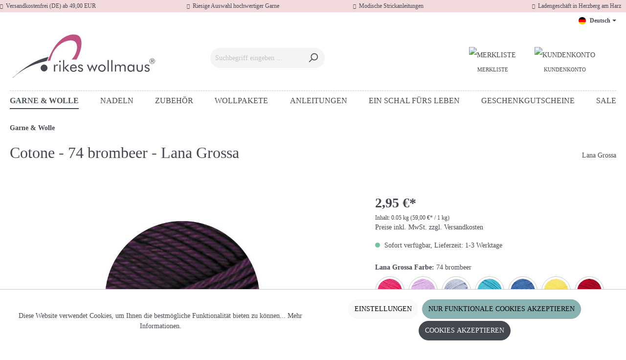

--- FILE ---
content_type: text/html; charset=UTF-8
request_url: https://rikes-wollmaus.de/cotone-74-brombeer-lana-grossa/LG-cot-074
body_size: 30686
content:

<!DOCTYPE html>

<html lang="de-DE"
      itemscope="itemscope"
      itemtype="https://schema.org/WebPage">

                            
    <head>
                                    <meta charset="utf-8">
            
                            <meta name="viewport"
                      content="width=device-width, initial-scale=1, shrink-to-fit=no">
            
                            <meta name="author"
                      content="">
                <meta name="robots"
                      content="index,follow">
                <meta name="revisit-after"
                      content="15 days">
                <meta name="keywords"
                      content="">
                <meta name="description"
                      content="Lana Grossa Cotone - Basicgarn aus 100% Baumwolle - LL ca. 125m/50g">
            
                    <meta property="og:type"
          content="product">
    <meta property="og:site_name"
          content="Rikes Wollmaus">
    <meta property="og:url"
          content="https://rikes-wollmaus.de/cotone-74-brombeer-lana-grossa/LG-cot-074">
    <meta property="og:title"
          content="Cotone - 74 brombeer - Lana Grossa | 74 brombeer | LG-cot-074">

    <meta property="og:description"
          content="Lana Grossa Cotone - Basicgarn aus 100% Baumwolle - LL ca. 125m/50g">
    <meta property="og:image"
          content="https://rikes-wollmaus.de/media/62/6b/bf/1694547003/959_cotone-uni-lana-grossa-074.jpg">

            <meta property="product:brand"
              content="Lana Grossa">
    
                        <meta property="product:price:amount"
          content="2.95">
    <meta property="product:price:currency"
          content="EUR">
    <meta property="product:product_link"
          content="https://rikes-wollmaus.de/cotone-74-brombeer-lana-grossa/LG-cot-074">

    <meta name="twitter:card"
          content="product">
    <meta name="twitter:site"
          content="Rikes Wollmaus">
    <meta name="twitter:title"
          content="Cotone - 74 brombeer - Lana Grossa | 74 brombeer | LG-cot-074">
    <meta name="twitter:description"
          content="Lana Grossa Cotone - Basicgarn aus 100% Baumwolle - LL ca. 125m/50g">
    <meta name="twitter:image"
          content="https://rikes-wollmaus.de/media/62/6b/bf/1694547003/959_cotone-uni-lana-grossa-074.jpg">


    

                            <meta itemprop="copyrightHolder"
                      content="Rikes Wollmaus">
                <meta itemprop="copyrightYear"
                      content="">
                <meta itemprop="isFamilyFriendly"
                      content="true">
                <meta itemprop="image"
                      content="https://rikes-wollmaus.de/media/f0/b7/f8/1694608543/logo-wollmaus-telemagenta-ot-2023.svg">
            
                                                
                    <link rel="shortcut icon"
                  href="https://rikes-wollmaus.de/media/11/g0/26/1694608817/wollmaus-favicon.png">
        
                                <link rel="apple-touch-icon"
                  sizes="180x180"
                  href="https://rikes-wollmaus.de/media/11/g0/26/1694608817/wollmaus-favicon.png">
                    
            
    
    <link rel="canonical" href="https://rikes-wollmaus.de/cotone-74-brombeer-lana-grossa/LG-cot-074">

                    <title itemprop="name">Cotone - 74 brombeer - Lana Grossa | 74 brombeer | LG-cot-074</title>
        
                                                                              <link rel="stylesheet"
                      href="https://rikes-wollmaus.de/theme/b30bfa817ec828416b6db53e1898c720/css/all.css?1752058524">
                                    

      
    
      

    
            <link rel="stylesheet" href="https://rikes-wollmaus.de/bundles/moorlfoundation/storefront/css/animate.css?1749297606">
    
    
            <style>
            :root {
                --moorl-advanced-search-width: 600px;
            }
        </style>
    
                        <script>
        window.features = {"V6_5_0_0":true,"v6.5.0.0":true,"V6_6_0_0":false,"v6.6.0.0":false,"V6_7_0_0":false,"v6.7.0.0":false,"VUE3":false,"vue3":false,"MEDIA_PATH":false,"media.path":false,"ES_MULTILINGUAL_INDEX":false,"es.multilingual.index":false,"STOCK_HANDLING":false,"stock.handling":false,"ASYNC_THEME_COMPILATION":false,"async.theme.compilation":false};
    </script>
        
                                                            
            <script>
                                    window.gtagActive = true;
                    window.gtagURL = 'https://www.googletagmanager.com/gtag/js?id=G-ZK6CMJGNXE';
                    window.controllerName = 'product';
                    window.actionName = 'index';
                    window.trackOrders = '1';
                    window.gtagTrackingId = 'G-ZK6CMJGNXE';
                    window.dataLayer = window.dataLayer || [];
                    window.gtagConfig = {
                        'anonymize_ip': '1',
                        'cookie_domain': 'none',
                        'cookie_prefix': '_swag_ga',
                    };

                    function gtag() { dataLayer.push(arguments); }
                            </script>
            

                                
                            <script data-shop-studio-google-tag-manager-cloud="true"
                        data-shop-studio-google-tag-manager-cloud-options="{&quot;containerId&quot;:&quot;GTM-W3FZTN3K&quot;,&quot;debugEnabled&quot;:null,&quot;startOnUserInteraction&quot;:true,&quot;context&quot;:{&quot;controllerName&quot;:&quot;product&quot;,&quot;controllerAction&quot;:&quot;index&quot;,&quot;currency&quot;:{&quot;isoCode&quot;:&quot;EUR&quot;}}}">
                    window.shopStudioGoogleTagManagerCloudGtagCallback = function shopStudioGoogleTagManagerCloudGtagCallbackFunction() {
                        (function(w,d,s,l,i){w[l]=w[l]||[];w[l].push({'gtm.start':
                                new Date().getTime(),event:'gtm.js'});var f=d.getElementsByTagName(s)[0],
                            j=d.createElement(s),dl=l!='dataLayer'?'&l='+l:'';j.async=true;j.src=
                            'https://www.googletagmanager.com/gtm.js?id='+i+dl;f.parentNode.insertBefore(j,f);
                        })(window,document,'script','dataLayer', 'GTM-W3FZTN3K');
                    }
                </script>
                                

    
                                
            <script type="text/javascript" src='https://www.google.com/recaptcha/api.js?render=6LeQS_woAAAAANYd7fzuIU3tRfqrjqo8H5qS_cO1' defer></script>
        <script>
                                        window.googleReCaptchaV3Active = true;
                    </script>
            

    
                    

                                                                                        
                                                                                                        
                                                                                                        
                                                                                                        
                                                                                                        
                                                                                                        
                                                                                                        
                                                                                                        
                                                                                                        
                                                                                                        
                                                                                                        
                                                                                                        
                                                                                                        
                                                                                                        
                                                                                                                                                        
                                                                                                        
                                                                                                        
                                                                                                                                                        
                                                                                                                                                        
                                                                                                        
                                                                                                        
                                                                                                        
                                                                                                        
                                                                                                                                                        
                                                                                                        
                                                                                                                                                        
                                                                                    
                                    <script>
                    window.useDefaultCookieConsent = true;
                </script>
                    
                                    <script>
                window.activeNavigationId = '018a898cad00727d9bd98fd578c1f391';
                window.router = {
                    'frontend.cart.offcanvas': '/checkout/offcanvas',
                    'frontend.cookie.offcanvas': '/cookie/offcanvas',
                    'frontend.checkout.finish.page': '/checkout/finish',
                    'frontend.checkout.info': '/widgets/checkout/info',
                    'frontend.menu.offcanvas': '/widgets/menu/offcanvas',
                    'frontend.cms.page': '/widgets/cms',
                    'frontend.cms.navigation.page': '/widgets/cms/navigation',
                    'frontend.account.addressbook': '/widgets/account/address-book',
                    'frontend.country.country-data': '/country/country-state-data',
                    'frontend.app-system.generate-token': '/app-system/Placeholder/generate-token',
                    };
                window.salesChannelId = '018a4701d639726cb22cdf08929cd717';
            </script>
        

    <script>
        window.router['frontend.product.review.translate'] = '/translate-review';
    </script>

                                <script>
                
                window.breakpoints = {"xs":0,"sm":576,"md":768,"lg":992,"xl":1200};
            </script>
        
                                    <script>
                    window.customerLoggedInState = 0;

                    window.wishlistEnabled = 1;
                </script>
                    
                    <script src="https://rikes-wollmaus.de/bundles/solidadvancedvariantdisplaytypes/assets/jquery-3.5.1.slim.js?1749845513"></script>

        
                                                        <script type="text/javascript" src="https://rikes-wollmaus.de/theme/b30bfa817ec828416b6db53e1898c720/js/all.js?1752058524" defer></script>
                                    

    
    
    

    
        
        
        
        
    
        
                            

                                
    <script>
        window.mollie_javascript_use_shopware = '0'
    </script>

            <script type="text/javascript" src="https://rikes-wollmaus.de/bundles/molliepayments/mollie-payments.js?1749297606" defer></script>
    

    </head>

    <body class="is-ctl-product is-act-index">

                    <style type="text/css">
            i.fas {color: #444850;font-size: 10px;font-style: normal;}
            .WCB-Item {color: #444850;font-size: 12px; }
            .WCB-Item a {color: #444850;}
        </style>
        <div class="CB-container " style="background: #F2D9DC;border-bottom: 0px solid ">
             <div class="wcon-bar" style="height: 25px;line-height: 25px;" >

                    <p class="WCB-Item WCB-first fai-blending1-4  ctp-4" >
                        <a href="/Rechtliches/Versand-Zahlung/">                        <i class="fas fa-heart  " aria-hidden="true"></i>&nbsp; Versandkostenfrei (DE) ab 49,00 EUR
                            </a>                    </p>

                                         <p class="WCB-Item WCB-center fai-blending2-4                     ctp-4">
                                                        <i class="fas fa-heart  " aria-hidden="true"></i>&nbsp; Riesige Auswahl hochwertiger Garne
                                                        </p>
                                                                     <p class="WCB-Item WCB-center fai-blending3-4 ctp-4" >
                                                                    <i class="fas fa-heart  " aria-hidden="true"></i>&nbsp; Modische Strickanleitungen
                                                            </p>
                    
                                            <p class="WCB-Item WCB-last fai-blending4-4 ctp-4">
                                                            <i class="fas fa-heart  " aria-hidden="true"></i>&nbsp; Ladengeschäft in Herzberg am Harz
                                                    </p>
                    
            </div>
        </div>
                                                                    <noscript class="shop-studio-google-tag-manager-cloud-no-script">
                    <iframe src="https://www.googletagmanager.com/ns.html?id=GTM-W3FZTN3K"
                            height="0"
                            width="0"
                            style="display:none;
                            visibility:hidden"></iframe>
                </noscript>
                        
                                                                                            
                                                                                                        
                                                                                                        
                                                                                                        
                                                                                                        
                                                                                                        
                                                                                                        
                                                                                                        
                                                                                                        
                                                                                                        
                                                                                                        
                                                                                                        
                                                                                                        
                                                                                                        
                                                                                                                                                        
                                                                                                        
                                                                                                        
                                                                                                                                                        
                                                                                                                                                        
                                                                                                        
                                                                                                        
                                                                                                        
                                                                                                        
                                                                                                                                                        
                                                                                                        
                                                                                                                                                        
                                                                                    
                <noscript class="noscript-main">
                
    <div role="alert"
         class="alert alert-info alert-has-icon">
                                                                        
                                                                                                                                                            <span class="icon icon-info">
                        <svg xmlns="http://www.w3.org/2000/svg" xmlns:xlink="http://www.w3.org/1999/xlink" width="24" height="24" viewBox="0 0 24 24"><defs><path d="M12 7c.5523 0 1 .4477 1 1s-.4477 1-1 1-1-.4477-1-1 .4477-1 1-1zm1 9c0 .5523-.4477 1-1 1s-1-.4477-1-1v-5c0-.5523.4477-1 1-1s1 .4477 1 1v5zm11-4c0 6.6274-5.3726 12-12 12S0 18.6274 0 12 5.3726 0 12 0s12 5.3726 12 12zM12 2C6.4772 2 2 6.4772 2 12s4.4772 10 10 10 10-4.4772 10-10S17.5228 2 12 2z" id="icons-default-info" /></defs><use xlink:href="#icons-default-info" fill="#758CA3" fill-rule="evenodd" /></svg>
        </span>
                                                        
                                    
                    <div class="alert-content-container">
                                                    
                                    <div class="alert-content">
                                                    Um unseren Shop in vollem Umfang nutzen zu können, empfehlen wir Ihnen Javascript in Ihrem Browser zu aktivieren.
                                            </div>
                
                                                                </div>
            </div>
            </noscript>
        


                
    
                        <header class="header-main">
                                    <div class="container">
                                        <div class="top-bar d-none d-lg-block">
        <nav class="top-bar-nav">
                                            
            <div class="top-bar-nav-item top-bar-language">
                            <form method="post"
                      action="/checkout/language"
                      class="language-form"
                      data-form-auto-submit="true">

                                                                                            
                        <div class="languages-menu dropdown">
                            <button class="btn dropdown-toggle top-bar-nav-btn"
                                    type="button"
                                    id="languagesDropdown-top-bar"
                                    data-bs-toggle="dropdown"
                                    aria-haspopup="true"
                                    aria-expanded="false">
                                <div class="top-bar-list-icon language-flag country-de language-de"></div>
                                <span class="top-bar-nav-text">Deutsch</span>
                            </button>
                                                            <div class="top-bar-list dropdown-menu dropdown-menu-end"
                                    aria-labelledby="languagesDropdown-top-bar">
                                                                            <div class="top-bar-list-item dropdown-item item-checked"
                                             title="">

                                                                                                                                                                                            
                                                <label class="top-bar-list-label"
                                                       for="top-bar-2fbb5fe2e29a4d70aa5854ce7ce3e20b">
                                                    <input id="top-bar-2fbb5fe2e29a4d70aa5854ce7ce3e20b"
                                                           class="top-bar-list-radio"
                                                           value="2fbb5fe2e29a4d70aa5854ce7ce3e20b"
                                                           name="languageId"
                                                           type="radio"
                                                         checked>
                                                    <div class="top-bar-list-icon language-flag country-de language-de"></div>
                                                    Deutsch
                                                </label>
                                                                                    </div>
                                                                            <div class="top-bar-list-item dropdown-item"
                                             title="">

                                                                                                                                                                                            
                                                <label class="top-bar-list-label"
                                                       for="top-bar-018a47016ff472549788490de3722b46">
                                                    <input id="top-bar-018a47016ff472549788490de3722b46"
                                                           class="top-bar-list-radio"
                                                           value="018a47016ff472549788490de3722b46"
                                                           name="languageId"
                                                           type="radio"
                                                        >
                                                    <div class="top-bar-list-icon language-flag country-gb language-en"></div>
                                                    English
                                                </label>
                                                                                    </div>
                                                                    </div>
                                                    </div>

                        <input name="redirectTo" type="hidden" value="frontend.detail.page">

                                                    <input name="redirectParameters[_httpCache]" type="hidden" value="1">
                                                    <input name="redirectParameters[productId]" type="hidden" value="018a8adf5f487105a0b56685df01d63e">
                                                            </form>
                    </div>
                
                                            
                        </nav>
    </div>
    
            <div class="row align-items-center header-row">
                            <div class="col-12 col-lg-auto header-logo-col">
                        <div class="header-logo-main">
                    <a class="header-logo-main-link"
               href="/"
               title="Zur Startseite gehen">
                                    <picture class="header-logo-picture">
                                                                                
                                                                            
                                                                                    <img src="https://rikes-wollmaus.de/media/f0/b7/f8/1694608543/logo-wollmaus-telemagenta-ot-2023.svg"
                                     alt="Zur Startseite gehen"
                                     class="img-fluid header-logo-main-img">
                                                                        </picture>
                            </a>
            </div>
                </div>
            
                            <div class="col-12 order-2 col-sm order-sm-1 header-search-col">
                    <div class="row">
                        <div class="col-sm-auto d-none d-sm-block d-lg-none">
                                                            <div class="nav-main-toggle">
                                                                            <button
                                            class="btn nav-main-toggle-btn header-actions-btn"
                                            type="button"
                                                                                                                                        data-offcanvas-menu="true"
                                                                                        aria-label="Menü"
                                        >
                                                                                                                                                                                                    <span class="icon icon-stack">
                        <svg xmlns="http://www.w3.org/2000/svg" xmlns:xlink="http://www.w3.org/1999/xlink" width="24" height="24" viewBox="0 0 24 24"><defs><path d="M3 13c-.5523 0-1-.4477-1-1s.4477-1 1-1h18c.5523 0 1 .4477 1 1s-.4477 1-1 1H3zm0-7c-.5523 0-1-.4477-1-1s.4477-1 1-1h18c.5523 0 1 .4477 1 1s-.4477 1-1 1H3zm0 14c-.5523 0-1-.4477-1-1s.4477-1 1-1h18c.5523 0 1 .4477 1 1s-.4477 1-1 1H3z" id="icons-default-stack" /></defs><use xlink:href="#icons-default-stack" fill="#758CA3" fill-rule="evenodd" /></svg>
        </span>
                                                                                        </button>
                                                                    </div>
                                                    </div>
                        <div class="col">
                            
    <div class="collapse show"
         id="searchCollapse">
        <div class="header-search">
            <form action="/search"
                  method="get"
                                                                data-search-form="true"
                                      data-search-widget-options='{&quot;searchWidgetMinChars&quot;:2}'
                  data-url="/suggest?search="
                  class="header-search-form">
                                                                                   <div class="input-group">
                                                            <input type="search"
                                       name="search"
                                       class="form-control header-search-input"
                                       autocomplete="off"
                                       autocapitalize="off"
                                       placeholder="Suchbegriff eingeben ..."
                                       aria-label="Suchbegriff eingeben ..."
                                       value=""
                                >
                            
                                                            <button type="submit"
                                        class="btn header-search-btn"
                                        aria-label="Suchen">
                                    <span class="header-search-icon">
                                                                                                                                                <span class="icon icon-search">
                        <svg xmlns="http://www.w3.org/2000/svg" xmlns:xlink="http://www.w3.org/1999/xlink" width="24" height="24" viewBox="0 0 24 24"><defs><path d="M10.0944 16.3199 4.707 21.707c-.3905.3905-1.0237.3905-1.4142 0-.3905-.3905-.3905-1.0237 0-1.4142L8.68 14.9056C7.6271 13.551 7 11.8487 7 10c0-4.4183 3.5817-8 8-8s8 3.5817 8 8-3.5817 8-8 8c-1.8487 0-3.551-.627-4.9056-1.6801zM15 16c3.3137 0 6-2.6863 6-6s-2.6863-6-6-6-6 2.6863-6 6 2.6863 6 6 6z" id="icons-default-search" /></defs><use xlink:href="#icons-default-search" fill="#758CA3" fill-rule="evenodd" /></svg>
        </span>
                                        </span>
                                </button>
                                                    </div>
                    
                    
                            </form>
        </div>
    </div>
                        </div>
                    </div>
                </div>
            
                            <div class="col-12 order-1 col-sm-auto order-sm-2 header-actions-col">
                    <div class="row g-0">
                                                    <div class="col d-sm-none">
                                <div class="menu-button">
                                                                            <button
                                            class="btn nav-main-toggle-btn header-actions-btn"
                                            type="button"
                                                                                                                                        data-offcanvas-menu="true"
                                                                                        aria-label="Menü"
                                        >
                                                                                                                                                                                                    <span class="icon icon-stack">
                        <svg xmlns="http://www.w3.org/2000/svg" xmlns:xlink="http://www.w3.org/1999/xlink" width="24" height="24" viewBox="0 0 24 24"><use xlink:href="#icons-default-stack" fill="#758CA3" fill-rule="evenodd" /></svg>
        </span>
                                                                                        </button>
                                                                    </div>
                            </div>
                        
                        
                                                                                    <div class="col-auto">
                                    <div class="header-wishlist">
                                        <a class="btn header-wishlist-btn header-actions-btn"
                                           href="/wishlist"
                                           title="Merkzettel"
                                           aria-label="Merkzettel">
                                                
            <div class="mpx-header-wishlist-icon">
            <img src="/bundles/mrpixwollmaustheme/assets/icons/icon-header-wishlist.svg" alt="Merkliste" title="Merkliste">
        </div>
        <div class="mpx-header-cart-txt">Merkliste</div>
    
    
    
    <span class="badge bg-primary header-wishlist-badge"
          id="wishlist-basket"
          data-wishlist-storage="true"
          data-wishlist-storage-options="{&quot;listPath&quot;:&quot;\/wishlist\/list&quot;,&quot;mergePath&quot;:&quot;\/wishlist\/merge&quot;,&quot;pageletPath&quot;:&quot;\/wishlist\/merge\/pagelet&quot;}"
          data-wishlist-widget="true"
          data-wishlist-widget-options="{&quot;showCounter&quot;:true}"
    ></span>
                                        </a>
                                    </div>
                                </div>
                                                    
                                                    <div class="col-auto">
                                <div class="account-menu">
                                        <div class="dropdown">
            <button class="btn account-menu-btn header-actions-btn"
            type="button"
            id="accountWidget"
                                        data-offcanvas-account-menu="true"
                        data-bs-toggle="dropdown"
            aria-haspopup="true"
            aria-expanded="false"
            aria-label="Dein Konto"
            title="Dein Konto">
        <div class="mpx-header-useracc-icon">
            <img src="/bundles/mrpixwollmaustheme/assets/icons/icon-header-useraccount.svg" alt="Kundenkonto" title="Kundenkonto">
        </div>
        <div class="mpx-header-cart-txt">Kundenkonto</div>
    </button>

                    <div class="dropdown-menu dropdown-menu-end account-menu-dropdown js-account-menu-dropdown"
                 aria-labelledby="accountWidget">
                

        
            <div class="offcanvas-header">
                            <button class="btn btn-light offcanvas-close js-offcanvas-close">
                                                                                                                                                    <span class="icon icon-x icon-sm">
                        <svg xmlns="http://www.w3.org/2000/svg" xmlns:xlink="http://www.w3.org/1999/xlink" width="24" height="24" viewBox="0 0 24 24"><defs><path d="m10.5858 12-7.293-7.2929c-.3904-.3905-.3904-1.0237 0-1.4142.3906-.3905 1.0238-.3905 1.4143 0L12 10.5858l7.2929-7.293c.3905-.3904 1.0237-.3904 1.4142 0 .3905.3906.3905 1.0238 0 1.4143L13.4142 12l7.293 7.2929c.3904.3905.3904 1.0237 0 1.4142-.3906.3905-1.0238.3905-1.4143 0L12 13.4142l-7.2929 7.293c-.3905.3904-1.0237.3904-1.4142 0-.3905-.3906-.3905-1.0238 0-1.4143L10.5858 12z" id="icons-default-x" /></defs><use xlink:href="#icons-default-x" fill="#758CA3" fill-rule="evenodd" /></svg>
        </span>
                        
                                            Menü schließen
                                    </button>
                    </div>
    
            <div class="offcanvas-body">
                <div class="account-menu">
                                                <div class="dropdown-header account-menu-header">
                    Dein Konto
                </div>
                    
    
                                    <div class="account-menu-login">
                                            <a href="/account/login"
                           title="Anmelden"
                           class="btn btn-primary account-menu-login-button">
                            Anmelden
                        </a>
                    
                                            <div class="account-menu-register">
                            oder <a href="/account/login"
                                                                            title="Registrieren">registrieren</a>
                        </div>
                                    </div>
                    
                    <div class="account-menu-links">
                    <div class="header-account-menu">
        <div class="card account-menu-inner">
                                                    
    
                                <div class="list-group list-group-flush account-aside-list-group">
                                                    <div class="list-group list-group-flush account-aside-list-group">
                                
                                                                    <a href="/account"
                                   title="Übersicht"
                                   class="list-group-item list-group-item-action account-aside-item">
                                    Übersicht
                                </a>
                            
                                                                <a href="/account/profile"
                                   title="Persönliches Profil"
                                   class="list-group-item list-group-item-action account-aside-item">
                                    Persönliches Profil
                                </a>
                            

                
                
                                                            <a href="/account/address"
                                   title="Adressen"
                                   class="list-group-item list-group-item-action account-aside-item">
                                    Adressen
                                </a>
                            
                                                            <a href="/account/payment"
                                   title="Zahlungsarten"
                                   class="list-group-item list-group-item-action account-aside-item">
                                    Zahlungsarten
                                </a>
                            
                                                            <a href="/account/order"
                                   title="Bestellungen"
                                   class="list-group-item list-group-item-action account-aside-item">
                                    Bestellungen
                                </a>
                                                    

            <a href="/account/voucher"
           title="Gutscheine"
           class="list-group-item list-group-item-action account-aside-item">
            Gutscheine
        </a>
    

                        <a href="/account/mollie/subscriptions" title="Abonnements" class="list-group-item list-group-item-action account-aside-item">
                Abonnements
            </a>
            


                

                                    </div>
                            

                            </div>
    
                                                </div>
    </div>
            </div>
            </div>
        </div>
                </div>
            </div>
                                </div>
                            </div>
                        
                                                    <div class="col-auto">
                                <div
                                    class="header-cart"
                                                                                                                data-offcanvas-cart="true"
                                                                    >
                                    <a class="btn header-cart-btn header-actions-btn"
                                       href="/checkout/cart"
                                       data-cart-widget="true"
                                       title="Warenkorb"
                                       aria-label="Warenkorb">
                                            <div class="mpx-header-cart-icon">
        <img src="/bundles/mrpixwollmaustheme/assets/icons/icon-header-basket.svg" alt="Warenkorb" title="Warenkorb">
    </div>
        <div class="mpx-header-cart-txt">Warenkorb</div>
                                    </a>
                                </div>
                            </div>
                                            </div>
                </div>
                    </div>
                        </div>
                            </header>
        


                    <div class="nav-main">
                                        <div class="main-navigation"
         id="mainNavigation"
         data-flyout-menu="true">
                    <div class="container">
                                    <nav class="nav main-navigation-menu"
                        itemscope="itemscope"
                        itemtype="http://schema.org/SiteNavigationElement">
                        
                        
                                                    
                                                                                            
                                                                                                            <a class="nav-link main-navigation-link active"
                                           href="https://rikes-wollmaus.de/garne-wolle/"
                                           itemprop="url"
                                           data-flyout-menu-trigger="018a898cad00727d9bd98fd578c1f391"                                                                                      title="Garne &amp; Wolle">
                                            <div class="main-navigation-link-text">
                                                <span itemprop="name">Garne &amp; Wolle</span>
                                            </div>
                                        </a>
                                                                                                                                                                
                                                                                                            <a class="nav-link main-navigation-link"
                                           href="https://rikes-wollmaus.de/nadeln/"
                                           itemprop="url"
                                           data-flyout-menu-trigger="018a898cbe207161b57f6c1db11d23eb"                                                                                      title="Nadeln">
                                            <div class="main-navigation-link-text">
                                                <span itemprop="name">Nadeln</span>
                                            </div>
                                        </a>
                                                                                                                                                                
                                                                                                            <a class="nav-link main-navigation-link"
                                           href="https://rikes-wollmaus.de/zubehoer/"
                                           itemprop="url"
                                           data-flyout-menu-trigger="018a898ccec4723297af1c144ea8a334"                                                                                      title="Zubehör">
                                            <div class="main-navigation-link-text">
                                                <span itemprop="name">Zubehör</span>
                                            </div>
                                        </a>
                                                                                                                                                                
                                                                                                            <a class="nav-link main-navigation-link"
                                           href="https://rikes-wollmaus.de/wollpakete/"
                                           itemprop="url"
                                           data-flyout-menu-trigger="018a898cc8d7720fa1489a9858125f56"                                                                                      title="Wollpakete">
                                            <div class="main-navigation-link-text">
                                                <span itemprop="name">Wollpakete</span>
                                            </div>
                                        </a>
                                                                                                                                                                
                                                                                                            <a class="nav-link main-navigation-link"
                                           href="https://rikes-wollmaus.de/anleitungen/"
                                           itemprop="url"
                                           data-flyout-menu-trigger="018a898c9efe735c8c5d5040340e6afc"                                                                                      title="Anleitungen">
                                            <div class="main-navigation-link-text">
                                                <span itemprop="name">Anleitungen</span>
                                            </div>
                                        </a>
                                                                                                                                                                
                                                                                                            <a class="nav-link main-navigation-link"
                                           href="https://rikes-wollmaus.de/ein-schal-fuers-leben/"
                                           itemprop="url"
                                                                                                                                 title="Ein Schal fürs Leben">
                                            <div class="main-navigation-link-text">
                                                <span itemprop="name">Ein Schal fürs Leben</span>
                                            </div>
                                        </a>
                                                                                                                                                                
                                                                                                            <a class="nav-link main-navigation-link"
                                           href="https://rikes-wollmaus.de/geschenkgutscheine/"
                                           itemprop="url"
                                                                                                                                 title="Geschenkgutscheine">
                                            <div class="main-navigation-link-text">
                                                <span itemprop="name">Geschenkgutscheine</span>
                                            </div>
                                        </a>
                                                                                                                                                                
                                                                                                            <a class="nav-link main-navigation-link"
                                           href="https://rikes-wollmaus.de/sale/"
                                           itemprop="url"
                                                                                                                                 title="SALE">
                                            <div class="main-navigation-link-text">
                                                <span itemprop="name">SALE</span>
                                            </div>
                                        </a>
                                                                                                                                            </nav>
                            </div>
        
                                                                                                                                                                                                                                                                                                                                                                                                                                                    
                                                <div class="navigation-flyouts">
                                                                                                                                                                <div class="navigation-flyout"
                                             data-flyout-menu-id="018a898cad00727d9bd98fd578c1f391">
                                            <div class="container">
                                                                                                                        <div class="row navigation-flyout-bar">
                            <div class="col">
                    <div class="navigation-flyout-category-link">
                                                                                    <a class="nav-link"
                                   href="https://rikes-wollmaus.de/garne-wolle/"
                                   itemprop="url"
                                   title="Garne &amp; Wolle">
                                                                            Zur Kategorie Garne &amp; Wolle
                                                                                                                                                <span class="icon icon-arrow-right icon-primary">
                        <svg xmlns="http://www.w3.org/2000/svg" xmlns:xlink="http://www.w3.org/1999/xlink" width="16" height="16" viewBox="0 0 16 16"><defs><path id="icons-solid-arrow-right" d="M6.7071 6.2929c-.3905-.3905-1.0237-.3905-1.4142 0-.3905.3905-.3905 1.0237 0 1.4142l3 3c.3905.3905 1.0237.3905 1.4142 0l3-3c.3905-.3905.3905-1.0237 0-1.4142-.3905-.3905-1.0237-.3905-1.4142 0L9 8.5858l-2.2929-2.293z" /></defs><use transform="rotate(-90 9 8.5)" xlink:href="#icons-solid-arrow-right" fill="#758CA3" fill-rule="evenodd" /></svg>
        </span>
                                                                        </a>
                                                                        </div>
                </div>
            
                            <div class="col-auto">
                    <div class="navigation-flyout-close js-close-flyout-menu">
                                                                                                                                                                                            <span class="icon icon-x">
                        <svg xmlns="http://www.w3.org/2000/svg" xmlns:xlink="http://www.w3.org/1999/xlink" width="24" height="24" viewBox="0 0 24 24"><use xlink:href="#icons-default-x" fill="#758CA3" fill-rule="evenodd" /></svg>
        </span>
                                                                            </div>
                </div>
                    </div>
    
            <div class="row navigation-flyout-content">
                            <div class="col-8 col-xl-9">
                    <div class="navigation-flyout-categories">
                                                        
                    
    
    <div class="row navigation-flyout-categories is-level-0">
                                            
                            <div class="col-4 navigation-flyout-col">
                                                                        <a class="nav-item nav-link navigation-flyout-link is-level-0"
                               href="https://rikes-wollmaus.de/garne-wolle/neue-garne/"
                               itemprop="url"
                                                              title="Neue Garne">
                                <span itemprop="name">Neue Garne</span>
                            </a>
                                            
                                                                            
        
    
    <div class="navigation-flyout-categories is-level-1">
            </div>
                                                            </div>
                                                        
                            <div class="col-4 navigation-flyout-col">
                                                                        <a class="nav-item nav-link navigation-flyout-link is-level-0"
                               href="https://rikes-wollmaus.de/garne-wolle/ito/"
                               itemprop="url"
                                                              title="ITO">
                                <span itemprop="name">ITO</span>
                            </a>
                                            
                                                                            
        
    
    <div class="navigation-flyout-categories is-level-1">
            </div>
                                                            </div>
                                                        
                            <div class="col-4 navigation-flyout-col">
                                                                        <a class="nav-item nav-link navigation-flyout-link is-level-0"
                               href="https://rikes-wollmaus.de/garne-wolle/lamana/"
                               itemprop="url"
                                                              title="Lamana">
                                <span itemprop="name">Lamana</span>
                            </a>
                                            
                                                                            
        
    
    <div class="navigation-flyout-categories is-level-1">
            </div>
                                                            </div>
                                                        
                            <div class="col-4 navigation-flyout-col">
                                                                        <a class="nav-item nav-link navigation-flyout-link is-level-0"
                               href="https://rikes-wollmaus.de/garne-wolle/lana-grossa/"
                               itemprop="url"
                                                              title="Lana Grossa">
                                <span itemprop="name">Lana Grossa</span>
                            </a>
                                            
                                                                            
        
    
    <div class="navigation-flyout-categories is-level-1">
            </div>
                                                            </div>
                                                        
                            <div class="col-4 navigation-flyout-col">
                                                                        <a class="nav-item nav-link navigation-flyout-link is-level-0"
                               href="https://rikes-wollmaus.de/garne-wolle/lang-yarns/"
                               itemprop="url"
                                                              title="Lang Yarns">
                                <span itemprop="name">Lang Yarns</span>
                            </a>
                                            
                                                                            
        
    
    <div class="navigation-flyout-categories is-level-1">
            </div>
                                                            </div>
                                                        
                            <div class="col-4 navigation-flyout-col">
                                                                        <a class="nav-item nav-link navigation-flyout-link is-level-0"
                               href="https://rikes-wollmaus.de/garne-wolle/wooladdicts-by-lang-yarns/"
                               itemprop="url"
                                                              title="Wooladdicts by Lang Yarns">
                                <span itemprop="name">Wooladdicts by Lang Yarns</span>
                            </a>
                                            
                                                                            
        
    
    <div class="navigation-flyout-categories is-level-1">
            </div>
                                                            </div>
                                                        
                            <div class="col-4 navigation-flyout-col">
                                                                        <a class="nav-item nav-link navigation-flyout-link is-level-0"
                               href="https://rikes-wollmaus.de/garne-wolle/sockenwolle/"
                               itemprop="url"
                                                              title="Sockenwolle">
                                <span itemprop="name">Sockenwolle</span>
                            </a>
                                            
                                                                            
        
    
    <div class="navigation-flyout-categories is-level-1">
            </div>
                                                            </div>
                                                        
                            <div class="col-4 navigation-flyout-col">
                                                                        <a class="nav-item nav-link navigation-flyout-link is-level-0"
                               href="https://rikes-wollmaus.de/garne-wolle/ggh/"
                               itemprop="url"
                                                              title="ggh">
                                <span itemprop="name">ggh</span>
                            </a>
                                            
                                                                            
        
    
    <div class="navigation-flyout-categories is-level-1">
            </div>
                                                            </div>
                                                        
                            <div class="col-4 navigation-flyout-col">
                                                                        <a class="nav-item nav-link navigation-flyout-link is-level-0"
                               href="https://rikes-wollmaus.de/garne-wolle/sandnes/"
                               itemprop="url"
                                                              title="Sandnes">
                                <span itemprop="name">Sandnes</span>
                            </a>
                                            
                                                                            
        
    
    <div class="navigation-flyout-categories is-level-1">
            </div>
                                                            </div>
                                                        
                            <div class="col-4 navigation-flyout-col">
                                                                        <a class="nav-item nav-link navigation-flyout-link is-level-0"
                               href="https://rikes-wollmaus.de/garne-wolle/pascuali/"
                               itemprop="url"
                                                              title="Pascuali">
                                <span itemprop="name">Pascuali</span>
                            </a>
                                            
                                                                            
        
    
    <div class="navigation-flyout-categories is-level-1">
            </div>
                                                            </div>
                                                        
                            <div class="col-4 navigation-flyout-col">
                                                                        <a class="nav-item nav-link navigation-flyout-link is-level-0"
                               href="https://rikes-wollmaus.de/garne-wolle/pro-lana/"
                               itemprop="url"
                                                              title="Pro Lana">
                                <span itemprop="name">Pro Lana</span>
                            </a>
                                            
                                                                            
        
    
    <div class="navigation-flyout-categories is-level-1">
            </div>
                                                            </div>
                                                        
                            <div class="col-4 navigation-flyout-col">
                                                                        <a class="nav-item nav-link navigation-flyout-link is-level-0"
                               href="https://rikes-wollmaus.de/garne-wolle/rico-design/"
                               itemprop="url"
                                                              title="Rico Design">
                                <span itemprop="name">Rico Design</span>
                            </a>
                                            
                                                                            
        
    
    <div class="navigation-flyout-categories is-level-1">
            </div>
                                                            </div>
                        </div>
                                            </div>
                </div>
            
                                            <div class="col-4 col-xl-3">
                    <div class="navigation-flyout-teaser">
                                                    <a class="navigation-flyout-teaser-image-container"
                               href="https://rikes-wollmaus.de/garne-wolle/"
                                                              title="Garne &amp; Wolle">
                                                    
                        
                        
    
    
    
        
                
        
                
                    
            <img src="https://rikes-wollmaus.de/media/69/83/3a/1696421483/garne-und-wolle.jpg"                             srcset="https://rikes-wollmaus.de/thumbnail/69/83/3a/1696421483/garne-und-wolle_1920x1920.jpg 1920w, https://rikes-wollmaus.de/thumbnail/69/83/3a/1696421483/garne-und-wolle_800x800.jpg 800w, https://rikes-wollmaus.de/thumbnail/69/83/3a/1696421483/garne-und-wolle_400x400.jpg 400w"                                 sizes="310px"
                                         class="navigation-flyout-teaser-image" alt="Kategorie Teaser Bild Garne und Wolle" title="Kategorie Teaser Bild Garne und Wolle" data-object-fit="cover" loading="lazy"        />
                                </a>
                                            </div>
                </div>
                                    </div>
                                                                                                </div>
                                        </div>
                                                                                                                                                                                                            <div class="navigation-flyout"
                                             data-flyout-menu-id="018a898cbe207161b57f6c1db11d23eb">
                                            <div class="container">
                                                                                                                        <div class="row navigation-flyout-bar">
                            <div class="col">
                    <div class="navigation-flyout-category-link">
                                                                                    <a class="nav-link"
                                   href="https://rikes-wollmaus.de/nadeln/"
                                   itemprop="url"
                                   title="Nadeln">
                                                                            Zur Kategorie Nadeln
                                                                                                                                                <span class="icon icon-arrow-right icon-primary">
                        <svg xmlns="http://www.w3.org/2000/svg" xmlns:xlink="http://www.w3.org/1999/xlink" width="16" height="16" viewBox="0 0 16 16"><use transform="rotate(-90 9 8.5)" xlink:href="#icons-solid-arrow-right" fill="#758CA3" fill-rule="evenodd" /></svg>
        </span>
                                                                        </a>
                                                                        </div>
                </div>
            
                            <div class="col-auto">
                    <div class="navigation-flyout-close js-close-flyout-menu">
                                                                                                                                                                                            <span class="icon icon-x">
                        <svg xmlns="http://www.w3.org/2000/svg" xmlns:xlink="http://www.w3.org/1999/xlink" width="24" height="24" viewBox="0 0 24 24"><use xlink:href="#icons-default-x" fill="#758CA3" fill-rule="evenodd" /></svg>
        </span>
                                                                            </div>
                </div>
                    </div>
    
            <div class="row navigation-flyout-content">
                            <div class="col-8 col-xl-9">
                    <div class="navigation-flyout-categories">
                                                        
                    
    
    <div class="row navigation-flyout-categories is-level-0">
                                            
                            <div class="col-4 navigation-flyout-col">
                                                                        <a class="nav-item nav-link navigation-flyout-link is-level-0"
                               href="https://rikes-wollmaus.de/nadeln/rundstricknadeln/"
                               itemprop="url"
                                                              title="Rundstricknadeln">
                                <span itemprop="name">Rundstricknadeln</span>
                            </a>
                                            
                                                                            
        
    
    <div class="navigation-flyout-categories is-level-1">
            </div>
                                                            </div>
                                                        
                            <div class="col-4 navigation-flyout-col">
                                                                        <a class="nav-item nav-link navigation-flyout-link is-level-0"
                               href="https://rikes-wollmaus.de/nadeln/nadelsysteme/"
                               itemprop="url"
                                                              title="Nadelsysteme">
                                <span itemprop="name">Nadelsysteme</span>
                            </a>
                                            
                                                                            
        
    
    <div class="navigation-flyout-categories is-level-1">
            </div>
                                                            </div>
                                                        
                            <div class="col-4 navigation-flyout-col">
                                                                        <a class="nav-item nav-link navigation-flyout-link is-level-0"
                               href="https://rikes-wollmaus.de/nadeln/strumpfstricknadeln/"
                               itemprop="url"
                                                              title="Strumpfstricknadeln">
                                <span itemprop="name">Strumpfstricknadeln</span>
                            </a>
                                            
                                                                            
        
    
    <div class="navigation-flyout-categories is-level-1">
            </div>
                                                            </div>
                                                        
                            <div class="col-4 navigation-flyout-col">
                                                                        <a class="nav-item nav-link navigation-flyout-link is-level-0"
                               href="https://rikes-wollmaus.de/nadeln/haekelnadeln/"
                               itemprop="url"
                                                              title="Häkelnadeln">
                                <span itemprop="name">Häkelnadeln</span>
                            </a>
                                            
                                                                            
        
    
    <div class="navigation-flyout-categories is-level-1">
            </div>
                                                            </div>
                                                        
                            <div class="col-4 navigation-flyout-col">
                                                                        <a class="nav-item nav-link navigation-flyout-link is-level-0"
                               href="https://rikes-wollmaus.de/nadeln/jackenstricknadeln/"
                               itemprop="url"
                                                              title="Jackenstricknadeln">
                                <span itemprop="name">Jackenstricknadeln</span>
                            </a>
                                            
                                                                            
        
    
    <div class="navigation-flyout-categories is-level-1">
            </div>
                                                            </div>
                                                        
                            <div class="col-4 navigation-flyout-col">
                                                                        <a class="nav-item nav-link navigation-flyout-link is-level-0"
                               href="https://rikes-wollmaus.de/nadeln/addi-nadeln/"
                               itemprop="url"
                                                              title="Addi Nadeln">
                                <span itemprop="name">Addi Nadeln</span>
                            </a>
                                            
                                                                            
        
    
    <div class="navigation-flyout-categories is-level-1">
            </div>
                                                            </div>
                                                        
                            <div class="col-4 navigation-flyout-col">
                                                                        <a class="nav-item nav-link navigation-flyout-link is-level-0"
                               href="https://rikes-wollmaus.de/nadeln/knitpro-nadeln/"
                               itemprop="url"
                                                              title="KnitPro Nadeln">
                                <span itemprop="name">KnitPro Nadeln</span>
                            </a>
                                            
                                                                            
        
    
    <div class="navigation-flyout-categories is-level-1">
            </div>
                                                            </div>
                                                        
                            <div class="col-4 navigation-flyout-col">
                                                                        <a class="nav-item nav-link navigation-flyout-link is-level-0"
                               href="https://rikes-wollmaus.de/nadeln/lana-grossa-nadeln/"
                               itemprop="url"
                                                              title="Lana Grossa Nadeln">
                                <span itemprop="name">Lana Grossa Nadeln</span>
                            </a>
                                            
                                                                            
        
    
    <div class="navigation-flyout-categories is-level-1">
            </div>
                                                            </div>
                        </div>
                                            </div>
                </div>
            
                                            <div class="col-4 col-xl-3">
                    <div class="navigation-flyout-teaser">
                                                    <a class="navigation-flyout-teaser-image-container"
                               href="https://rikes-wollmaus.de/nadeln/"
                                                              title="Nadeln">
                                                    
                        
                        
    
    
    
        
                
        
                
                    
            <img src="https://rikes-wollmaus.de/media/65/10/fa/1696421483/Nadeln.jpg"                             srcset="https://rikes-wollmaus.de/thumbnail/65/10/fa/1696421483/Nadeln_1920x1920.jpg 1920w, https://rikes-wollmaus.de/thumbnail/65/10/fa/1696421483/Nadeln_800x800.jpg 800w, https://rikes-wollmaus.de/thumbnail/65/10/fa/1696421483/Nadeln_400x400.jpg 400w"                                 sizes="310px"
                                         class="navigation-flyout-teaser-image" alt="Kategorie Teaser Bild Nadeln" title="Kategorie Teaser Bild Nadeln" data-object-fit="cover" loading="lazy"        />
                                </a>
                                            </div>
                </div>
                                    </div>
                                                                                                </div>
                                        </div>
                                                                                                                                                                                                            <div class="navigation-flyout"
                                             data-flyout-menu-id="018a898ccec4723297af1c144ea8a334">
                                            <div class="container">
                                                                                                                        <div class="row navigation-flyout-bar">
                            <div class="col">
                    <div class="navigation-flyout-category-link">
                                                                                    <a class="nav-link"
                                   href="https://rikes-wollmaus.de/zubehoer/"
                                   itemprop="url"
                                   title="Zubehör">
                                                                            Zur Kategorie Zubehör
                                                                                                                                                <span class="icon icon-arrow-right icon-primary">
                        <svg xmlns="http://www.w3.org/2000/svg" xmlns:xlink="http://www.w3.org/1999/xlink" width="16" height="16" viewBox="0 0 16 16"><use transform="rotate(-90 9 8.5)" xlink:href="#icons-solid-arrow-right" fill="#758CA3" fill-rule="evenodd" /></svg>
        </span>
                                                                        </a>
                                                                        </div>
                </div>
            
                            <div class="col-auto">
                    <div class="navigation-flyout-close js-close-flyout-menu">
                                                                                                                                                                                            <span class="icon icon-x">
                        <svg xmlns="http://www.w3.org/2000/svg" xmlns:xlink="http://www.w3.org/1999/xlink" width="24" height="24" viewBox="0 0 24 24"><use xlink:href="#icons-default-x" fill="#758CA3" fill-rule="evenodd" /></svg>
        </span>
                                                                            </div>
                </div>
                    </div>
    
            <div class="row navigation-flyout-content">
                            <div class="col-8 col-xl-9">
                    <div class="navigation-flyout-categories">
                                                        
                    
    
    <div class="row navigation-flyout-categories is-level-0">
                                            
                            <div class="col-4 navigation-flyout-col">
                                                                        <a class="nav-item nav-link navigation-flyout-link is-level-0"
                               href="https://rikes-wollmaus.de/zubehoer/handarbeitszubehoer/"
                               itemprop="url"
                                                              title="Handarbeitszubehör">
                                <span itemprop="name">Handarbeitszubehör</span>
                            </a>
                                            
                                                                            
        
    
    <div class="navigation-flyout-categories is-level-1">
            </div>
                                                            </div>
                                                        
                            <div class="col-4 navigation-flyout-col">
                                                                        <a class="nav-item nav-link navigation-flyout-link is-level-0"
                               href="https://rikes-wollmaus.de/zubehoer/knoepfe/"
                               itemprop="url"
                                                              title="Knöpfe">
                                <span itemprop="name">Knöpfe</span>
                            </a>
                                            
                                                                            
        
    
    <div class="navigation-flyout-categories is-level-1">
            </div>
                                                            </div>
                                                        
                            <div class="col-4 navigation-flyout-col">
                                                                        <a class="nav-item nav-link navigation-flyout-link is-level-0"
                               href="https://rikes-wollmaus.de/zubehoer/textilpflege/"
                               itemprop="url"
                                                              title="Textilpflege">
                                <span itemprop="name">Textilpflege</span>
                            </a>
                                            
                                                                            
        
    
    <div class="navigation-flyout-categories is-level-1">
            </div>
                                                            </div>
                        </div>
                                            </div>
                </div>
            
                                            <div class="col-4 col-xl-3">
                    <div class="navigation-flyout-teaser">
                                                    <a class="navigation-flyout-teaser-image-container"
                               href="https://rikes-wollmaus.de/zubehoer/"
                                                              title="Zubehör">
                                                    
                        
                        
    
    
    
        
                
        
                
                    
            <img src="https://rikes-wollmaus.de/media/38/88/3a/1696421483/zubehoer.jpg"                             srcset="https://rikes-wollmaus.de/thumbnail/38/88/3a/1696421483/zubehoer_1920x1920.jpg 1920w, https://rikes-wollmaus.de/thumbnail/38/88/3a/1696421483/zubehoer_800x800.jpg 800w, https://rikes-wollmaus.de/thumbnail/38/88/3a/1696421483/zubehoer_400x400.jpg 400w"                                 sizes="310px"
                                         class="navigation-flyout-teaser-image" alt="Kategorie Teaser Bild Zubehör" title="Kategorie Teaser Bild Zubehör" data-object-fit="cover" loading="lazy"        />
                                </a>
                                            </div>
                </div>
                                    </div>
                                                                                                </div>
                                        </div>
                                                                                                                                                                                                            <div class="navigation-flyout"
                                             data-flyout-menu-id="018a898cc8d7720fa1489a9858125f56">
                                            <div class="container">
                                                                                                                        <div class="row navigation-flyout-bar">
                            <div class="col">
                    <div class="navigation-flyout-category-link">
                                                                                    <a class="nav-link"
                                   href="https://rikes-wollmaus.de/wollpakete/"
                                   itemprop="url"
                                   title="Wollpakete">
                                                                            Zur Kategorie Wollpakete
                                                                                                                                                <span class="icon icon-arrow-right icon-primary">
                        <svg xmlns="http://www.w3.org/2000/svg" xmlns:xlink="http://www.w3.org/1999/xlink" width="16" height="16" viewBox="0 0 16 16"><use transform="rotate(-90 9 8.5)" xlink:href="#icons-solid-arrow-right" fill="#758CA3" fill-rule="evenodd" /></svg>
        </span>
                                                                        </a>
                                                                        </div>
                </div>
            
                            <div class="col-auto">
                    <div class="navigation-flyout-close js-close-flyout-menu">
                                                                                                                                                                                            <span class="icon icon-x">
                        <svg xmlns="http://www.w3.org/2000/svg" xmlns:xlink="http://www.w3.org/1999/xlink" width="24" height="24" viewBox="0 0 24 24"><use xlink:href="#icons-default-x" fill="#758CA3" fill-rule="evenodd" /></svg>
        </span>
                                                                            </div>
                </div>
                    </div>
    
            <div class="row navigation-flyout-content">
                            <div class="col-8 col-xl-9">
                    <div class="navigation-flyout-categories">
                                                        
                    
    
    <div class="row navigation-flyout-categories is-level-0">
                                            
                            <div class="col-4 navigation-flyout-col">
                                                                        <a class="nav-item nav-link navigation-flyout-link is-level-0"
                               href="https://rikes-wollmaus.de/wollpakete/brigitte/"
                               itemprop="url"
                                                              title="Brigitte">
                                <span itemprop="name">Brigitte</span>
                            </a>
                                            
                                                                            
        
    
    <div class="navigation-flyout-categories is-level-1">
                                            
                            <div class="navigation-flyout-col">
                                                                        <a class="nav-item nav-link navigation-flyout-link is-level-1"
                               href="https://rikes-wollmaus.de/wollpakete/brigitte/brigitte-24-2025/"
                               itemprop="url"
                                                              title="Brigitte 24/2025">
                                <span itemprop="name">Brigitte 24/2025</span>
                            </a>
                                            
                                                                            
        
    
    <div class="navigation-flyout-categories is-level-2">
            </div>
                                                            </div>
                                                        
                            <div class="navigation-flyout-col">
                                                                        <a class="nav-item nav-link navigation-flyout-link is-level-1"
                               href="https://rikes-wollmaus.de/wollpakete/brigitte/brigitte-20-2025/"
                               itemprop="url"
                                                              title="Brigitte 20/2025">
                                <span itemprop="name">Brigitte 20/2025</span>
                            </a>
                                            
                                                                            
        
    
    <div class="navigation-flyout-categories is-level-2">
            </div>
                                                            </div>
                                                        
                            <div class="navigation-flyout-col">
                                                                        <a class="nav-item nav-link navigation-flyout-link is-level-1"
                               href="https://rikes-wollmaus.de/wollpakete/brigitte/brigitte-24-2024/"
                               itemprop="url"
                                                              title="Brigitte 24/2024">
                                <span itemprop="name">Brigitte 24/2024</span>
                            </a>
                                            
                                                                            
        
    
    <div class="navigation-flyout-categories is-level-2">
            </div>
                                                            </div>
                                                        
                            <div class="navigation-flyout-col">
                                                                        <a class="nav-item nav-link navigation-flyout-link is-level-1"
                               href="https://rikes-wollmaus.de/wollpakete/brigitte/brigitte-20-2024/"
                               itemprop="url"
                                                              title="Brigitte 20/2024">
                                <span itemprop="name">Brigitte 20/2024</span>
                            </a>
                                            
                                                                            
        
    
    <div class="navigation-flyout-categories is-level-2">
            </div>
                                                            </div>
                                                        
                            <div class="navigation-flyout-col">
                                                                        <a class="nav-item nav-link navigation-flyout-link is-level-1"
                               href="https://rikes-wollmaus.de/wollpakete/brigitte/brigitte-08-2024/"
                               itemprop="url"
                                                              title="Brigitte 08/2024">
                                <span itemprop="name">Brigitte 08/2024</span>
                            </a>
                                            
                                                                            
        
    
    <div class="navigation-flyout-categories is-level-2">
            </div>
                                                            </div>
                                                        
                            <div class="navigation-flyout-col">
                                                                        <a class="nav-item nav-link navigation-flyout-link is-level-1"
                               href="https://rikes-wollmaus.de/wollpakete/brigitte/brigitte-24-2023/"
                               itemprop="url"
                                                              title="Brigitte 24/2023">
                                <span itemprop="name">Brigitte 24/2023</span>
                            </a>
                                            
                                                                            
        
    
    <div class="navigation-flyout-categories is-level-2">
            </div>
                                                            </div>
                                                        
                            <div class="navigation-flyout-col">
                                                                        <a class="nav-item nav-link navigation-flyout-link is-level-1"
                               href="https://rikes-wollmaus.de/wollpakete/brigitte/brigitte-21-2023/"
                               itemprop="url"
                                                              title="Brigitte 21/2023">
                                <span itemprop="name">Brigitte 21/2023</span>
                            </a>
                                            
                                                                            
        
    
    <div class="navigation-flyout-categories is-level-2">
            </div>
                                                            </div>
                                                        
                            <div class="navigation-flyout-col">
                                                                        <a class="nav-item nav-link navigation-flyout-link is-level-1"
                               href="https://rikes-wollmaus.de/wollpakete/brigitte/brigitte-09-2023/"
                               itemprop="url"
                                                              title="Brigitte 09/2023">
                                <span itemprop="name">Brigitte 09/2023</span>
                            </a>
                                            
                                                                            
        
    
    <div class="navigation-flyout-categories is-level-2">
            </div>
                                                            </div>
                                                        
                            <div class="navigation-flyout-col">
                                                                        <a class="nav-item nav-link navigation-flyout-link is-level-1"
                               href="https://rikes-wollmaus.de/wollpakete/brigitte/brigitte-25-2022/"
                               itemprop="url"
                                                              title="Brigitte 25/2022">
                                <span itemprop="name">Brigitte 25/2022</span>
                            </a>
                                            
                                                                            
        
    
    <div class="navigation-flyout-categories is-level-2">
            </div>
                                                            </div>
                                                        
                            <div class="navigation-flyout-col">
                                                                        <a class="nav-item nav-link navigation-flyout-link is-level-1"
                               href="https://rikes-wollmaus.de/wollpakete/brigitte/brigitte-22-2022/"
                               itemprop="url"
                                                              title="Brigitte 22/2022">
                                <span itemprop="name">Brigitte 22/2022</span>
                            </a>
                                            
                                                                            
        
    
    <div class="navigation-flyout-categories is-level-2">
            </div>
                                                            </div>
                                                        
                            <div class="navigation-flyout-col">
                                                                        <a class="nav-item nav-link navigation-flyout-link is-level-1"
                               href="https://rikes-wollmaus.de/wollpakete/brigitte/brigitte-09-2022/"
                               itemprop="url"
                                                              title="Brigitte 09/2022">
                                <span itemprop="name">Brigitte 09/2022</span>
                            </a>
                                            
                                                                            
        
    
    <div class="navigation-flyout-categories is-level-2">
            </div>
                                                            </div>
                                                        
                            <div class="navigation-flyout-col">
                                                                        <a class="nav-item nav-link navigation-flyout-link is-level-1"
                               href="https://rikes-wollmaus.de/wollpakete/brigitte/brigitte-woman-11-2022/"
                               itemprop="url"
                                                              title="Brigitte Woman 11/2022">
                                <span itemprop="name">Brigitte Woman 11/2022</span>
                            </a>
                                            
                                                                            
        
    
    <div class="navigation-flyout-categories is-level-2">
            </div>
                                                            </div>
                        </div>
                                                            </div>
                                                        
                            <div class="col-4 navigation-flyout-col">
                                                                        <a class="nav-item nav-link navigation-flyout-link is-level-0"
                               href="https://rikes-wollmaus.de/wollpakete/designer-modelle/"
                               itemprop="url"
                                                              title="Designer Modelle">
                                <span itemprop="name">Designer Modelle</span>
                            </a>
                                            
                                                                            
        
    
    <div class="navigation-flyout-categories is-level-1">
            </div>
                                                            </div>
                                                        
                            <div class="col-4 navigation-flyout-col">
                                                                        <a class="nav-item nav-link navigation-flyout-link is-level-0"
                               href="https://rikes-wollmaus.de/wollpakete/lana-grossa/"
                               itemprop="url"
                                                              title="Lana Grossa">
                                <span itemprop="name">Lana Grossa</span>
                            </a>
                                            
                                                                            
        
    
    <div class="navigation-flyout-categories is-level-1">
            </div>
                                                            </div>
                                                        
                            <div class="col-4 navigation-flyout-col">
                                                                        <a class="nav-item nav-link navigation-flyout-link is-level-0"
                               href="https://rikes-wollmaus.de/wollpakete/lamana/"
                               itemprop="url"
                                                              title="Lamana">
                                <span itemprop="name">Lamana</span>
                            </a>
                                            
                                                                            
        
    
    <div class="navigation-flyout-categories is-level-1">
            </div>
                                                            </div>
                        </div>
                                            </div>
                </div>
            
                                            <div class="col-4 col-xl-3">
                    <div class="navigation-flyout-teaser">
                                                    <a class="navigation-flyout-teaser-image-container"
                               href="https://rikes-wollmaus.de/wollpakete/"
                                                              title="Wollpakete">
                                                    
                        
                        
    
    
    
        
                
        
                
                    
            <img src="https://rikes-wollmaus.de/media/98/b1/94/1696421483/wollpakete.jpg"                             srcset="https://rikes-wollmaus.de/thumbnail/98/b1/94/1696421483/wollpakete_1920x1920.jpg 1920w, https://rikes-wollmaus.de/thumbnail/98/b1/94/1696421483/wollpakete_800x800.jpg 800w, https://rikes-wollmaus.de/thumbnail/98/b1/94/1696421483/wollpakete_400x400.jpg 400w"                                 sizes="310px"
                                         class="navigation-flyout-teaser-image" alt="Kategorie Teaser Bild Wollpakete" title="Kategorie Teaser Bild Wollpakete" data-object-fit="cover" loading="lazy"        />
                                </a>
                                            </div>
                </div>
                                    </div>
                                                                                                </div>
                                        </div>
                                                                                                                                                                                                            <div class="navigation-flyout"
                                             data-flyout-menu-id="018a898c9efe735c8c5d5040340e6afc">
                                            <div class="container">
                                                                                                                        <div class="row navigation-flyout-bar">
                            <div class="col">
                    <div class="navigation-flyout-category-link">
                                                                                    <a class="nav-link"
                                   href="https://rikes-wollmaus.de/anleitungen/"
                                   itemprop="url"
                                   title="Anleitungen">
                                                                            Zur Kategorie Anleitungen
                                                                                                                                                <span class="icon icon-arrow-right icon-primary">
                        <svg xmlns="http://www.w3.org/2000/svg" xmlns:xlink="http://www.w3.org/1999/xlink" width="16" height="16" viewBox="0 0 16 16"><use transform="rotate(-90 9 8.5)" xlink:href="#icons-solid-arrow-right" fill="#758CA3" fill-rule="evenodd" /></svg>
        </span>
                                                                        </a>
                                                                        </div>
                </div>
            
                            <div class="col-auto">
                    <div class="navigation-flyout-close js-close-flyout-menu">
                                                                                                                                                                                            <span class="icon icon-x">
                        <svg xmlns="http://www.w3.org/2000/svg" xmlns:xlink="http://www.w3.org/1999/xlink" width="24" height="24" viewBox="0 0 24 24"><use xlink:href="#icons-default-x" fill="#758CA3" fill-rule="evenodd" /></svg>
        </span>
                                                                            </div>
                </div>
                    </div>
    
            <div class="row navigation-flyout-content">
                            <div class="col-8 col-xl-9">
                    <div class="navigation-flyout-categories">
                                                        
                    
    
    <div class="row navigation-flyout-categories is-level-0">
                                            
                            <div class="col-4 navigation-flyout-col">
                                                                        <a class="nav-item nav-link navigation-flyout-link is-level-0"
                               href="https://rikes-wollmaus.de/anleitungen/neuerscheinungen/"
                               itemprop="url"
                                                              title="Neuerscheinungen">
                                <span itemprop="name">Neuerscheinungen</span>
                            </a>
                                            
                                                                            
        
    
    <div class="navigation-flyout-categories is-level-1">
            </div>
                                                            </div>
                                                        
                            <div class="col-4 navigation-flyout-col">
                                                                        <a class="nav-item nav-link navigation-flyout-link is-level-0"
                               href="https://rikes-wollmaus.de/anleitungen/rebecca/"
                               itemprop="url"
                                                              title="Rebecca">
                                <span itemprop="name">Rebecca</span>
                            </a>
                                            
                                                                            
        
    
    <div class="navigation-flyout-categories is-level-1">
            </div>
                                                            </div>
                                                        
                            <div class="col-4 navigation-flyout-col">
                                                                        <a class="nav-item nav-link navigation-flyout-link is-level-0"
                               href="https://rikes-wollmaus.de/anleitungen/pdf-anleitungen/"
                               itemprop="url"
                                                              title="PDF-Anleitungen">
                                <span itemprop="name">PDF-Anleitungen</span>
                            </a>
                                            
                                                                            
        
    
    <div class="navigation-flyout-categories is-level-1">
            </div>
                                                            </div>
                                                        
                            <div class="col-4 navigation-flyout-col">
                                                                        <a class="nav-item nav-link navigation-flyout-link is-level-0"
                               href="https://rikes-wollmaus.de/anleitungen/lang-yarns-hefte/"
                               itemprop="url"
                                                              title="Lang Yarns Hefte">
                                <span itemprop="name">Lang Yarns Hefte</span>
                            </a>
                                            
                                                                            
        
    
    <div class="navigation-flyout-categories is-level-1">
            </div>
                                                            </div>
                                                        
                            <div class="col-4 navigation-flyout-col">
                                                                        <a class="nav-item nav-link navigation-flyout-link is-level-0"
                               href="https://rikes-wollmaus.de/anleitungen/lana-grossa-hefte/"
                               itemprop="url"
                                                              title="Lana Grossa Hefte">
                                <span itemprop="name">Lana Grossa Hefte</span>
                            </a>
                                            
                                                                            
        
    
    <div class="navigation-flyout-categories is-level-1">
            </div>
                                                            </div>
                                                        
                            <div class="col-4 navigation-flyout-col">
                                                                        <a class="nav-item nav-link navigation-flyout-link is-level-0"
                               href="https://rikes-wollmaus.de/anleitungen/lamana-hefte/"
                               itemprop="url"
                                                              title="Lamana Hefte">
                                <span itemprop="name">Lamana Hefte</span>
                            </a>
                                            
                                                                            
        
    
    <div class="navigation-flyout-categories is-level-1">
            </div>
                                                            </div>
                                                        
                            <div class="col-4 navigation-flyout-col">
                                                                        <a class="nav-item nav-link navigation-flyout-link is-level-0"
                               href="https://rikes-wollmaus.de/anleitungen/handarbeitsbuecher/"
                               itemprop="url"
                                                              title="Handarbeitsbücher">
                                <span itemprop="name">Handarbeitsbücher</span>
                            </a>
                                            
                                                                            
        
    
    <div class="navigation-flyout-categories is-level-1">
            </div>
                                                            </div>
                                                        
                            <div class="col-4 navigation-flyout-col">
                                                                        <a class="nav-item nav-link navigation-flyout-link is-level-0"
                               href="https://rikes-wollmaus.de/anleitungen/englische-ausgaben/"
                               itemprop="url"
                                                              title="Englische Ausgaben">
                                <span itemprop="name">Englische Ausgaben</span>
                            </a>
                                            
                                                                            
        
    
    <div class="navigation-flyout-categories is-level-1">
            </div>
                                                            </div>
                                                        
                            <div class="col-4 navigation-flyout-col">
                                                                        <a class="nav-item nav-link navigation-flyout-link is-level-0"
                               href="https://rikes-wollmaus.de/anleitungen/petiteknit/"
                               itemprop="url"
                                                              title="PetiteKnit">
                                <span itemprop="name">PetiteKnit</span>
                            </a>
                                            
                                                                            
        
    
    <div class="navigation-flyout-categories is-level-1">
            </div>
                                                            </div>
                                                        
                            <div class="col-4 navigation-flyout-col">
                                                                        <a class="nav-item nav-link navigation-flyout-link is-level-0"
                               href="https://rikes-wollmaus.de/anleitungen/sandnes-hefte/"
                               itemprop="url"
                                                              title="Sandnes Hefte">
                                <span itemprop="name">Sandnes Hefte</span>
                            </a>
                                            
                                                                            
        
    
    <div class="navigation-flyout-categories is-level-1">
            </div>
                                                            </div>
                        </div>
                                            </div>
                </div>
            
                                            <div class="col-4 col-xl-3">
                    <div class="navigation-flyout-teaser">
                                                    <a class="navigation-flyout-teaser-image-container"
                               href="https://rikes-wollmaus.de/anleitungen/"
                                                              title="Anleitungen">
                                                    
                        
                        
    
    
    
        
                
        
                
                    
            <img src="https://rikes-wollmaus.de/media/aa/07/56/1696514911/anleitungen.jpg"                             srcset="https://rikes-wollmaus.de/thumbnail/aa/07/56/1696514911/anleitungen_1920x1920.jpg 1920w, https://rikes-wollmaus.de/thumbnail/aa/07/56/1696514911/anleitungen_800x800.jpg 800w, https://rikes-wollmaus.de/thumbnail/aa/07/56/1696514911/anleitungen_400x400.jpg 400w"                                 sizes="310px"
                                         class="navigation-flyout-teaser-image" alt="Kategorie Teaser Bild Anleitungen" title="Kategorie Teaser Bild Anleitungen" data-object-fit="cover" loading="lazy"        />
                                </a>
                                            </div>
                </div>
                                    </div>
                                                                                                </div>
                                        </div>
                                                                                                                                                                                                                                                                                                                                </div>
                                        </div>
                            </div>
        
                                    <div class="d-none js-navigation-offcanvas-initial-content">
                                            

        
            <div class="offcanvas-header">
                            <button class="btn btn-light offcanvas-close js-offcanvas-close">
                                                                                                                                                    <span class="icon icon-x icon-sm">
                        <svg xmlns="http://www.w3.org/2000/svg" xmlns:xlink="http://www.w3.org/1999/xlink" width="24" height="24" viewBox="0 0 24 24"><use xlink:href="#icons-default-x" fill="#758CA3" fill-rule="evenodd" /></svg>
        </span>
                        
                                            Menü schließen
                                    </button>
                    </div>
    
            <div class="offcanvas-body">
                        <nav class="nav navigation-offcanvas-actions">
                                
            <div class="top-bar-nav-item top-bar-language">
                            <form method="post"
                      action="/checkout/language"
                      class="language-form"
                      data-form-auto-submit="true">

                                                                                            
                        <div class="languages-menu dropdown">
                            <button class="btn dropdown-toggle top-bar-nav-btn"
                                    type="button"
                                    id="languagesDropdown-offcanvas"
                                    data-bs-toggle="dropdown"
                                    aria-haspopup="true"
                                    aria-expanded="false">
                                <div class="top-bar-list-icon language-flag country-de language-de"></div>
                                <span class="top-bar-nav-text">Deutsch</span>
                            </button>
                                                            <div class="top-bar-list dropdown-menu dropdown-menu-end"
                                    aria-labelledby="languagesDropdown-offcanvas">
                                                                            <div class="top-bar-list-item dropdown-item item-checked"
                                             title="">

                                                                                                                                                                                            
                                                <label class="top-bar-list-label"
                                                       for="offcanvas-2fbb5fe2e29a4d70aa5854ce7ce3e20b">
                                                    <input id="offcanvas-2fbb5fe2e29a4d70aa5854ce7ce3e20b"
                                                           class="top-bar-list-radio"
                                                           value="2fbb5fe2e29a4d70aa5854ce7ce3e20b"
                                                           name="languageId"
                                                           type="radio"
                                                         checked>
                                                    <div class="top-bar-list-icon language-flag country-de language-de"></div>
                                                    Deutsch
                                                </label>
                                                                                    </div>
                                                                            <div class="top-bar-list-item dropdown-item"
                                             title="">

                                                                                                                                                                                            
                                                <label class="top-bar-list-label"
                                                       for="offcanvas-018a47016ff472549788490de3722b46">
                                                    <input id="offcanvas-018a47016ff472549788490de3722b46"
                                                           class="top-bar-list-radio"
                                                           value="018a47016ff472549788490de3722b46"
                                                           name="languageId"
                                                           type="radio"
                                                        >
                                                    <div class="top-bar-list-icon language-flag country-gb language-en"></div>
                                                    English
                                                </label>
                                                                                    </div>
                                                                    </div>
                                                    </div>

                        <input name="redirectTo" type="hidden" value="frontend.detail.page">

                                                    <input name="redirectParameters[_httpCache]" type="hidden" value="1">
                                                    <input name="redirectParameters[productId]" type="hidden" value="018a8adf5f487105a0b56685df01d63e">
                                                            </form>
                    </div>
                
                                
                        </nav>
    
    
    <div class="navigation-offcanvas-container js-navigation-offcanvas">
        <div class="navigation-offcanvas-overlay-content js-navigation-offcanvas-overlay-content">
                                <a class="nav-item nav-link is-home-link navigation-offcanvas-link js-navigation-offcanvas-link"
       href="/widgets/menu/offcanvas"
       itemprop="url"
       title="Zeige alle Kategorien">
                    <span class="navigation-offcanvas-link-icon js-navigation-offcanvas-loading-icon">
                                                                                                                        <span class="icon icon-stack">
                        <svg xmlns="http://www.w3.org/2000/svg" xmlns:xlink="http://www.w3.org/1999/xlink" width="24" height="24" viewBox="0 0 24 24"><use xlink:href="#icons-default-stack" fill="#758CA3" fill-rule="evenodd" /></svg>
        </span>
                </span>
            <span itemprop="name">
                Zeige alle Kategorien
            </span>
            </a>

                    <a class="nav-item nav-link navigation-offcanvas-headline"
       href="https://rikes-wollmaus.de/garne-wolle/"
              itemprop="url">
                    <span itemprop="name">
                Garne &amp; Wolle
            </span>
            </a>

                    
<a class="nav-item nav-link is-back-link navigation-offcanvas-link js-navigation-offcanvas-link"
   href="/widgets/menu/offcanvas"
   itemprop="url"
   title="Zurück">
            <span class="navigation-offcanvas-link-icon js-navigation-offcanvas-loading-icon">
                                                                                                                                    <span class="icon icon-arrow-medium-left icon-sm">
                        <svg xmlns="http://www.w3.org/2000/svg" xmlns:xlink="http://www.w3.org/1999/xlink" width="16" height="16" viewBox="0 0 16 16"><defs><path id="icons-solid-arrow-medium-left" d="M4.7071 5.2929c-.3905-.3905-1.0237-.3905-1.4142 0-.3905.3905-.3905 1.0237 0 1.4142l4 4c.3905.3905 1.0237.3905 1.4142 0l4-4c.3905-.3905.3905-1.0237 0-1.4142-.3905-.3905-1.0237-.3905-1.4142 0L8 8.5858l-3.2929-3.293z" /></defs><use transform="matrix(0 -1 -1 0 16 16)" xlink:href="#icons-solid-arrow-medium-left" fill="#758CA3" fill-rule="evenodd" /></svg>
        </span>
                        </span>

        <span itemprop="name">
            Zurück
        </span>
    </a>
            
            <ul class="list-unstyled navigation-offcanvas-list">
                                    <li class="navigation-offcanvas-list-item">
            <a class="nav-item nav-link navigation-offcanvas-link is-current-category"
           href="https://rikes-wollmaus.de/garne-wolle/"
           itemprop="url"
                      title="Garne &amp; Wolle">
                            <span itemprop="name">
                    Garne &amp; Wolle anzeigen
                </span>
                    </a>
    </li>
                
                                                    
<li class="navigation-offcanvas-list-item">
            <a class="navigation-offcanvas-link nav-item nav-link"
           href="https://rikes-wollmaus.de/garne-wolle/neue-garne/"
                       itemprop="url"
                       title="Neue Garne">
                            <span itemprop="name">Neue Garne</span>
                                    </a>
    </li>
                                    
<li class="navigation-offcanvas-list-item">
            <a class="navigation-offcanvas-link nav-item nav-link"
           href="https://rikes-wollmaus.de/garne-wolle/ito/"
                       itemprop="url"
                       title="ITO">
                            <span itemprop="name">ITO</span>
                                    </a>
    </li>
                                    
<li class="navigation-offcanvas-list-item">
            <a class="navigation-offcanvas-link nav-item nav-link"
           href="https://rikes-wollmaus.de/garne-wolle/lamana/"
                       itemprop="url"
                       title="Lamana">
                            <span itemprop="name">Lamana</span>
                                    </a>
    </li>
                                    
<li class="navigation-offcanvas-list-item">
            <a class="navigation-offcanvas-link nav-item nav-link"
           href="https://rikes-wollmaus.de/garne-wolle/lana-grossa/"
                       itemprop="url"
                       title="Lana Grossa">
                            <span itemprop="name">Lana Grossa</span>
                                    </a>
    </li>
                                    
<li class="navigation-offcanvas-list-item">
            <a class="navigation-offcanvas-link nav-item nav-link"
           href="https://rikes-wollmaus.de/garne-wolle/lang-yarns/"
                       itemprop="url"
                       title="Lang Yarns">
                            <span itemprop="name">Lang Yarns</span>
                                    </a>
    </li>
                                    
<li class="navigation-offcanvas-list-item">
            <a class="navigation-offcanvas-link nav-item nav-link"
           href="https://rikes-wollmaus.de/garne-wolle/wooladdicts-by-lang-yarns/"
                       itemprop="url"
                       title="Wooladdicts by Lang Yarns">
                            <span itemprop="name">Wooladdicts by Lang Yarns</span>
                                    </a>
    </li>
                                    
<li class="navigation-offcanvas-list-item">
            <a class="navigation-offcanvas-link nav-item nav-link"
           href="https://rikes-wollmaus.de/garne-wolle/sockenwolle/"
                       itemprop="url"
                       title="Sockenwolle">
                            <span itemprop="name">Sockenwolle</span>
                                    </a>
    </li>
                                    
<li class="navigation-offcanvas-list-item">
            <a class="navigation-offcanvas-link nav-item nav-link"
           href="https://rikes-wollmaus.de/garne-wolle/ggh/"
                       itemprop="url"
                       title="ggh">
                            <span itemprop="name">ggh</span>
                                    </a>
    </li>
                                    
<li class="navigation-offcanvas-list-item">
            <a class="navigation-offcanvas-link nav-item nav-link"
           href="https://rikes-wollmaus.de/garne-wolle/sandnes/"
                       itemprop="url"
                       title="Sandnes">
                            <span itemprop="name">Sandnes</span>
                                    </a>
    </li>
                                    
<li class="navigation-offcanvas-list-item">
            <a class="navigation-offcanvas-link nav-item nav-link"
           href="https://rikes-wollmaus.de/garne-wolle/pascuali/"
                       itemprop="url"
                       title="Pascuali">
                            <span itemprop="name">Pascuali</span>
                                    </a>
    </li>
                                    
<li class="navigation-offcanvas-list-item">
            <a class="navigation-offcanvas-link nav-item nav-link"
           href="https://rikes-wollmaus.de/garne-wolle/pro-lana/"
                       itemprop="url"
                       title="Pro Lana">
                            <span itemprop="name">Pro Lana</span>
                                    </a>
    </li>
                                    
<li class="navigation-offcanvas-list-item">
            <a class="navigation-offcanvas-link nav-item nav-link"
           href="https://rikes-wollmaus.de/garne-wolle/rico-design/"
                       itemprop="url"
                       title="Rico Design">
                            <span itemprop="name">Rico Design</span>
                                    </a>
    </li>
                            </ul>
        </div>
    </div>
        </div>
                                        </div>
                    
                    <main class="content-main">
                                    <div class="flashbags container">
                                            </div>
                
                                    <div class="container">
                                                    <div class="container-main">
                                                                                        
        
                    <nav aria-label="breadcrumb">
                                    <ol class="breadcrumb"
                        itemscope
                        itemtype="https://schema.org/BreadcrumbList">
                                                                                
                                                            <li class="breadcrumb-item"
                                    aria-current="page"                                    itemprop="itemListElement"
                                    itemscope
                                    itemtype="https://schema.org/ListItem">
                                                                            <a href="https://rikes-wollmaus.de/garne-wolle/"
                                           class="breadcrumb-link  is-active"
                                           title="Garne &amp; Wolle"
                                                                                      itemprop="item">
                                            <link itemprop="url"
                                                  href="https://rikes-wollmaus.de/garne-wolle/">
                                            <span class="breadcrumb-title" itemprop="name">Garne &amp; Wolle</span>
                                        </a>
                                                                        <meta itemprop="position" content="1">
                                </li>
                            
                                                                                                                                    </ol>
                            </nav>
                                            
                                    
        <div class="product-detail"
             itemscope
             itemtype="https://schema.org/Product">
                                                <div class="product-detail-content">
                                                    <div class="row align-items-center product-detail-headline">
                                            <div class="col product-detail-name-container">
                            <h1 class="product-detail-name"
                    itemprop="name">
                    Cotone - 74 brombeer - Lana Grossa
                </h1>
                    </div>
    
                        <div class="col-md-auto product-detail-manufacturer">
                                                            <a href=""
                           class="product-detail-manufacturer-link"
                           rel="noreferrer noopener"
                           target="_blank"
                           title="Lana Grossa">
                                                                                                Lana Grossa
                                                                                    </a>
                                                </div>
                                        </div>
                        
                        
                                                    <div class="row product-detail-main">
                                                                    <div class="col-lg-7 product-detail-media">
                                                                                            
    
        
            
    
    
                
    
    <div class="cms-element-">
                    
                
                                                    
                                    <div class="row gallery-slider-row is-single-image js-gallery-zoom-modal-container"
                                                            data-magnifier="true"
                                                                                        data-magnifier-options='{"keepAspectRatioOnZoom":false}'
                                                        >

                                                    <div class="gallery-slider-col col order-1 order-md-2"
                                 data-zoom-modal="true">
                                                                <div class="base-slider gallery-slider">
                                                                                                                                                                            <div class="gallery-slider-single-image is-contain js-magnifier-container" style="min-height: 430px">
                                                                                                            
                                                                                                                                                                            
                                                                                                                                                                            
                                                                            
                        
                        
    
    
    
                    
                
        
                
                    
            <img src="https://rikes-wollmaus.de/media/62/6b/bf/1694547003/959_cotone-uni-lana-grossa-074.jpg"                             srcset="https://rikes-wollmaus.de/thumbnail/62/6b/bf/1694547003/959_cotone-uni-lana-grossa-074_280x280.jpg 280w, https://rikes-wollmaus.de/thumbnail/62/6b/bf/1694547003/959_cotone-uni-lana-grossa-074_1920x1920.jpg 1920w, https://rikes-wollmaus.de/thumbnail/62/6b/bf/1694547003/959_cotone-uni-lana-grossa-074_800x800.jpg 800w, https://rikes-wollmaus.de/thumbnail/62/6b/bf/1694547003/959_cotone-uni-lana-grossa-074_400x400.jpg 400w"                                          class="img-fluid gallery-slider-image magnifier-image js-magnifier-image" alt="Cotone - 74 brombeer - Lana Grossa" title="cotone-uni-lana-grossa-074.jpg" data-full-image="https://rikes-wollmaus.de/media/62/6b/bf/1694547003/959_cotone-uni-lana-grossa-074.jpg" data-object-fit="contain" itemprop="image" loading="eager"        />
                                                                                                        </div>
                                                                                                                        
    <div class="product-badges">
            </div>

                                                                                                                                                </div>
                            </div>
                        
                                                                            
                                                                                    <div class="zoom-modal-wrapper">
                                                                            <div class="modal is-fullscreen zoom-modal js-zoom-modal no-thumbnails"
                                             data-image-zoom-modal="true"
                                             tabindex="-1"
                                             role="dialog">
                                                                                            <div class="modal-dialog"
                                                     role="document">
                                                                                                            <div class="modal-content">
                                                                                                                            <button type="button"
                                                                        class="btn-close close"
                                                                        data-bs-dismiss="modal"
                                                                        aria-label="Close">
                                                                                                                                                                                                        </button>
                                                            
                                                                                                                            <div class="modal-body">

                                                                                                                                            <div class="zoom-modal-actions btn-group"
                                                                             role="group"
                                                                             aria-label="zoom actions">

                                                                                                                                                            <button class="btn btn-light image-zoom-btn js-image-zoom-out">
                                                                                                                                                                                                                                                                                    <span class="icon icon-minus-circle">
                        <svg xmlns="http://www.w3.org/2000/svg" xmlns:xlink="http://www.w3.org/1999/xlink" width="24" height="24" viewBox="0 0 24 24"><defs><path d="M24 12c0 6.6274-5.3726 12-12 12S0 18.6274 0 12 5.3726 0 12 0s12 5.3726 12 12zM12 2C6.4772 2 2 6.4772 2 12s4.4772 10 10 10 10-4.4772 10-10S17.5228 2 12 2zM7 13c-.5523 0-1-.4477-1-1s.4477-1 1-1h10c.5523 0 1 .4477 1 1s-.4477 1-1 1H7z" id="icons-default-minus-circle" /></defs><use xlink:href="#icons-default-minus-circle" fill="#758CA3" fill-rule="evenodd" /></svg>
        </span>
                                                                                                                                                                        </button>
                                                                            
                                                                                                                                                            <button class="btn btn-light image-zoom-btn js-image-zoom-reset">
                                                                                                                                                                                                                                                                                    <span class="icon icon-screen-minimize">
                        <svg xmlns="http://www.w3.org/2000/svg" xmlns:xlink="http://www.w3.org/1999/xlink" width="24" height="24" viewBox="0 0 24 24"><defs><path d="M18.4142 7H22c.5523 0 1 .4477 1 1s-.4477 1-1 1h-6c-.5523 0-1-.4477-1-1V2c0-.5523.4477-1 1-1s1 .4477 1 1v3.5858l5.2929-5.293c.3905-.3904 1.0237-.3904 1.4142 0 .3905.3906.3905 1.0238 0 1.4143L18.4142 7zM17 18.4142V22c0 .5523-.4477 1-1 1s-1-.4477-1-1v-6c0-.5523.4477-1 1-1h6c.5523 0 1 .4477 1 1s-.4477 1-1 1h-3.5858l5.293 5.2929c.3904.3905.3904 1.0237 0 1.4142-.3906.3905-1.0238.3905-1.4143 0L17 18.4142zM7 5.5858V2c0-.5523.4477-1 1-1s1 .4477 1 1v6c0 .5523-.4477 1-1 1H2c-.5523 0-1-.4477-1-1s.4477-1 1-1h3.5858L.2928 1.7071C-.0975 1.3166-.0975.6834.2929.293c.3906-.3905 1.0238-.3905 1.4143 0L7 5.5858zM5.5858 17H2c-.5523 0-1-.4477-1-1s.4477-1 1-1h6c.5523 0 1 .4477 1 1v6c0 .5523-.4477 1-1 1s-1-.4477-1-1v-3.5858l-5.2929 5.293c-.3905.3904-1.0237.3904-1.4142 0-.3905-.3906-.3905-1.0238 0-1.4143L5.5858 17z" id="icons-default-screen-minimize" /></defs><use xlink:href="#icons-default-screen-minimize" fill="#758CA3" fill-rule="evenodd" /></svg>
        </span>
                                                                                                                                                                        </button>
                                                                            
                                                                                                                                                            <button class="btn btn-light image-zoom-btn js-image-zoom-in">
                                                                                                                                                                                                                                                                                    <span class="icon icon-plus-circle">
                        <svg xmlns="http://www.w3.org/2000/svg" xmlns:xlink="http://www.w3.org/1999/xlink" width="24" height="24" viewBox="0 0 24 24"><defs><path d="M11 11V7c0-.5523.4477-1 1-1s1 .4477 1 1v4h4c.5523 0 1 .4477 1 1s-.4477 1-1 1h-4v4c0 .5523-.4477 1-1 1s-1-.4477-1-1v-4H7c-.5523 0-1-.4477-1-1s.4477-1 1-1h4zm1-9C6.4772 2 2 6.4772 2 12s4.4772 10 10 10 10-4.4772 10-10S17.5228 2 12 2zm12 10c0 6.6274-5.3726 12-12 12S0 18.6274 0 12 5.3726 0 12 0s12 5.3726 12 12z" id="icons-default-plus-circle" /></defs><use xlink:href="#icons-default-plus-circle" fill="#758CA3" fill-rule="evenodd" /></svg>
        </span>
                                                                                                                                                                        </button>
                                                                                                                                                    </div>
                                                                    
                                                                                                                                            <div class="gallery-slider"
                                                                             data-gallery-slider-container=true>
                                                                                                                                                                                                                                                                                                                                        <div class="gallery-slider-item">
                                                                                                                                                                                            <div class="image-zoom-container"
                                                                                                     data-image-zoom="true">
                                                                                                                                                                                                                    
            
            
    
    
    
                    
                
        
                
                    
            <img data-src="https://rikes-wollmaus.de/media/62/6b/bf/1694547003/959_cotone-uni-lana-grossa-074.jpg"                             data-srcset="https://rikes-wollmaus.de/media/62/6b/bf/1694547003/959_cotone-uni-lana-grossa-074.jpg 281w, https://rikes-wollmaus.de/thumbnail/62/6b/bf/1694547003/959_cotone-uni-lana-grossa-074_280x280.jpg 280w, https://rikes-wollmaus.de/thumbnail/62/6b/bf/1694547003/959_cotone-uni-lana-grossa-074_1920x1920.jpg 1920w, https://rikes-wollmaus.de/thumbnail/62/6b/bf/1694547003/959_cotone-uni-lana-grossa-074_800x800.jpg 800w, https://rikes-wollmaus.de/thumbnail/62/6b/bf/1694547003/959_cotone-uni-lana-grossa-074_400x400.jpg 400w"                                          class="gallery-slider-image js-image-zoom-element js-load-img" alt="Cotone - 74 brombeer - Lana Grossa" title="cotone-uni-lana-grossa-074.jpg" loading="eager"        />
                                                                                                                                                                                                        </div>
                                                                                                                                                                                    </div>
                                                                                                                                                                                                                                                                                                                        </div>
                                                                    
                                                                                                                                                                                                                                                                                </div>
                                                            
                                                                                                                    </div>
                                                                                                    </div>
                                                                                    </div>
                                                                    </div>
                                                                        </div>
                
                        </div>
                                                                            </div>
                                
                                                                    <div class="col-lg-5 product-detail-buy">
                                            <div class="js-magnifier-zoom-image-container">
                                                        <div itemprop="brand" itemtype="https://schema.org/Brand" itemscope>
                        <meta itemprop="name" content="Lana Grossa">
                    </div>
                            
                                                <meta itemprop="gtin13"
                          content="4033493252379">
                            
                                        
                                                <meta itemprop="weight"
                          content="0.05 kg">
                            
                                        
                                        
                                        
                            <meta itemprop="releaseDate"
                      content="2026-02-03">
                    
                    <div itemprop="offers"
                 itemscope
                 itemtype="http://schema.org/Offer">
                                                            <meta itemprop="url"
                              content="https://rikes-wollmaus.de/cotone-74-brombeer-lana-grossa/LG-cot-074">
                    
                                                                
                                            <meta itemprop="priceCurrency"
                              content="EUR">
                    
                                                    <div class="product-detail-price-container">
                                        
                            
        <meta itemprop="price"
              content="2.95">

                
    <input type="hidden" data-hueb-price="2.95">
    <input type="hidden" data-hueb-price-currency="EUR"/>
        <div>

                            <p class="product-detail-price">
                2,95 €*
            </p>


        
        
                                        
        
                    </div>

                                    <div class="product-detail-price-unit">
                                            <span class="price-unit-label">
                            Inhalt:
                        </span>
                    
                                            <span class="price-unit-content">
                            0.05 kg
                        </span>
                    
                                                                        <span class="price-unit-reference-content">
                                (59,00 €* / 1 kg)
                            </span>
                                                            </div>
                                                </div>
                    

                            
            

                
                                            <div class="product-detail-tax-container">
                                                                                        
                            <p class="product-detail-tax">
                                                                    <a class="product-detail-tax-link"
                                       href="/widgets/cms/018a470066af718da47d945d4e020f17"
                                       title="Preise inkl. MwSt. zzgl. Versandkosten"
                                       data-ajax-modal="true"
                                       data-url="/widgets/cms/018a470066af718da47d945d4e020f17">
                                        Preise inkl. MwSt. zzgl. Versandkosten
                                    </a>
                                                            </p>
                        </div>
                    
                    
                                                                
                                        
            
                            <div class="product-detail-delivery-information">
                                                
                    
                    
    <div class="product-delivery-information">
        
                                    <link itemprop="availability" href="http://schema.org/InStock">
                <p class="delivery-information delivery-available">
                    <span class="delivery-status-indicator bg-success"></span>

                    Sofort verfügbar, Lieferzeit: 1-3 Werktage
                </p>
                        </div>


    

    
                        </div>
                    
                
                                                            <div class="product-detail-configurator-container">
                                <div class="product-detail-configurator">
        
                    <form data-variant-switch="true" data-variant-switch-options="{&quot;url&quot;:&quot;https:\/\/rikes-wollmaus.de\/detail\/018a8adae806717dbea52d48b4a0f278\/switch&quot;}">
                                                                <div class="product-detail-configurator-group
                    is-selection-solid-avdt-checkmark
        ">
                    
                                        
                
            <div class="product-detail-configurator-group-title solid-avdt-product-detail-configurator-group-title-dynamic" data-solid-avdt-dynamic-label>
            <span class="solid-avdt-product-detail-configurator-group-title-dynamic-key">
                Lana Grossa Farbe:
            </span>

            <span class="solid-avdt-product-detail-configurator-group-title-dynamic-value">
                                                                                                                                                                                                                                                                                                                                                                                                                                                                                                                                                                                                                                                                                                                                                                                                                                                                                                                                                                                                                                                                                                                                                                                                                        74 brombeer
                                                                                                                                                                                                                                                                                                                                                                                                                                                                                                                                                                                                            </span>
        </div>
    
            <div class="product-detail-configurator-options">
                                        
        
        
                    
                    
                    <div class="product-detail-configurator-option solid-avdt-product-detail-configurator-option">
                <input type="radio" name="018a8a94dadb701fbf9ae963e2990992" value="018a8adaef2c722c85dbd79aa8a9e519" class="product-detail-configurator-option-input is-combinable" title="018a8a94dadb701fbf9ae963e2990992-018a8adaef2c722c85dbd79aa8a9e519" id="018a8a94dadb701fbf9ae963e2990992-018a8adaef2c722c85dbd79aa8a9e519" >

                <label class="product-detail-configurator-option-label is-combinable is-display-media is-display-solid-avdt-dynamic-label-media" title="03 pink" for="018a8a94dadb701fbf9ae963e2990992-018a8adaef2c722c85dbd79aa8a9e519">
                                                                
                        
                        
    
    
    
                    
                
        
                
                    
            <img src="https://rikes-wollmaus.de/media/58/54/75/1694546743/897_cotone-uni-lana-grossa-003.jpg"                             srcset="https://rikes-wollmaus.de/thumbnail/58/54/75/1694546743/897_cotone-uni-lana-grossa-003_280x280.jpg 280w, https://rikes-wollmaus.de/thumbnail/58/54/75/1694546743/897_cotone-uni-lana-grossa-003_1920x1920.jpg 1920w, https://rikes-wollmaus.de/thumbnail/58/54/75/1694546743/897_cotone-uni-lana-grossa-003_800x800.jpg 800w, https://rikes-wollmaus.de/thumbnail/58/54/75/1694546743/897_cotone-uni-lana-grossa-003_400x400.jpg 400w"                                 sizes="52px"
                                         class="product-detail-configurator-option-image" alt="03 pink" title="03 pink" loading="eager"        />
                                        </label>
            </div>
                                    
        
        
                    
                    
                    <div class="product-detail-configurator-option solid-avdt-product-detail-configurator-option">
                <input type="radio" name="018a8a94dadb701fbf9ae963e2990992" value="018a8adaf17e708c84c895322170ff8c" class="product-detail-configurator-option-input is-combinable" title="018a8a94dadb701fbf9ae963e2990992-018a8adaf17e708c84c895322170ff8c" id="018a8a94dadb701fbf9ae963e2990992-018a8adaf17e708c84c895322170ff8c" >

                <label class="product-detail-configurator-option-label is-combinable is-display-media is-display-solid-avdt-dynamic-label-media" title="07 flieder" for="018a8a94dadb701fbf9ae963e2990992-018a8adaf17e708c84c895322170ff8c">
                                                                
                        
                        
    
    
    
                    
                
        
                
                    
            <img src="https://rikes-wollmaus.de/media/af/7a/a7/1694546763/898_cotone-uni-lana-grossa-7930007_M.jpg"                             srcset="https://rikes-wollmaus.de/thumbnail/af/7a/a7/1694546763/898_cotone-uni-lana-grossa-7930007_M_280x280.jpg 280w, https://rikes-wollmaus.de/thumbnail/af/7a/a7/1694546763/898_cotone-uni-lana-grossa-7930007_M_1920x1920.jpg 1920w, https://rikes-wollmaus.de/thumbnail/af/7a/a7/1694546763/898_cotone-uni-lana-grossa-7930007_M_800x800.jpg 800w, https://rikes-wollmaus.de/thumbnail/af/7a/a7/1694546763/898_cotone-uni-lana-grossa-7930007_M_400x400.jpg 400w"                                 sizes="52px"
                                         class="product-detail-configurator-option-image" alt="07 flieder" title="07 flieder" loading="eager"        />
                                        </label>
            </div>
                                    
        
        
                    
                    
                    <div class="product-detail-configurator-option solid-avdt-product-detail-configurator-option">
                <input type="radio" name="018a8a94dadb701fbf9ae963e2990992" value="018a8adaf26c716384902b103d21c073" class="product-detail-configurator-option-input is-combinable" title="018a8a94dadb701fbf9ae963e2990992-018a8adaf26c716384902b103d21c073" id="018a8a94dadb701fbf9ae963e2990992-018a8adaf26c716384902b103d21c073" >

                <label class="product-detail-configurator-option-label is-combinable is-display-media is-display-solid-avdt-dynamic-label-media" title="08 zartblau" for="018a8a94dadb701fbf9ae963e2990992-018a8adaf26c716384902b103d21c073">
                                                                
                        
                        
    
    
    
                    
                
        
                
                    
            <img src="https://rikes-wollmaus.de/media/g0/dc/80/1694546770/899_cotone-uni-lana-grossa-008.jpg"                             srcset="https://rikes-wollmaus.de/thumbnail/g0/dc/80/1694546770/899_cotone-uni-lana-grossa-008_280x280.jpg 280w, https://rikes-wollmaus.de/thumbnail/g0/dc/80/1694546770/899_cotone-uni-lana-grossa-008_1920x1920.jpg 1920w, https://rikes-wollmaus.de/thumbnail/g0/dc/80/1694546770/899_cotone-uni-lana-grossa-008_800x800.jpg 800w, https://rikes-wollmaus.de/thumbnail/g0/dc/80/1694546770/899_cotone-uni-lana-grossa-008_400x400.jpg 400w"                                 sizes="52px"
                                         class="product-detail-configurator-option-image" alt="08 zartblau" title="08 zartblau" loading="eager"        />
                                        </label>
            </div>
                                    
        
        
                    
                    
                    <div class="product-detail-configurator-option solid-avdt-product-detail-configurator-option">
                <input type="radio" name="018a8a94dadb701fbf9ae963e2990992" value="018a8adaf4bb7169bc7af089912498eb" class="product-detail-configurator-option-input is-combinable" title="018a8a94dadb701fbf9ae963e2990992-018a8adaf4bb7169bc7af089912498eb" id="018a8a94dadb701fbf9ae963e2990992-018a8adaf4bb7169bc7af089912498eb" >

                <label class="product-detail-configurator-option-label is-combinable is-display-media is-display-solid-avdt-dynamic-label-media" title="09 türkis hell" for="018a8a94dadb701fbf9ae963e2990992-018a8adaf4bb7169bc7af089912498eb">
                                                                
                        
                        
    
    
    
                    
                
        
                
                    
            <img src="https://rikes-wollmaus.de/media/11/0d/5e/1694546776/900_cotone-uni-lana-grossa-009.jpg"                             srcset="https://rikes-wollmaus.de/thumbnail/11/0d/5e/1694546776/900_cotone-uni-lana-grossa-009_280x280.jpg 280w, https://rikes-wollmaus.de/thumbnail/11/0d/5e/1694546776/900_cotone-uni-lana-grossa-009_1920x1920.jpg 1920w, https://rikes-wollmaus.de/thumbnail/11/0d/5e/1694546776/900_cotone-uni-lana-grossa-009_800x800.jpg 800w, https://rikes-wollmaus.de/thumbnail/11/0d/5e/1694546776/900_cotone-uni-lana-grossa-009_400x400.jpg 400w"                                 sizes="52px"
                                         class="product-detail-configurator-option-image" alt="09 türkis hell" title="09 türkis hell" loading="eager"        />
                                        </label>
            </div>
                                    
        
        
                    
                    
                    <div class="product-detail-configurator-option solid-avdt-product-detail-configurator-option">
                <input type="radio" name="018a8a94dadb701fbf9ae963e2990992" value="018a8adaf58a738a8bee5a4122e8da29" class="product-detail-configurator-option-input is-combinable" title="018a8a94dadb701fbf9ae963e2990992-018a8adaf58a738a8bee5a4122e8da29" id="018a8a94dadb701fbf9ae963e2990992-018a8adaf58a738a8bee5a4122e8da29" >

                <label class="product-detail-configurator-option-label is-combinable is-display-media is-display-solid-avdt-dynamic-label-media" title="11 azur" for="018a8a94dadb701fbf9ae963e2990992-018a8adaf58a738a8bee5a4122e8da29">
                                                                
                        
                        
    
    
    
                    
                
        
                
                    
            <img src="https://rikes-wollmaus.de/media/c5/5c/c6/1694546783/901_lana-grossa_cotone_011.jpg"                             srcset="https://rikes-wollmaus.de/thumbnail/c5/5c/c6/1694546783/901_lana-grossa_cotone_011_280x280.jpg 280w, https://rikes-wollmaus.de/thumbnail/c5/5c/c6/1694546783/901_lana-grossa_cotone_011_1920x1920.jpg 1920w, https://rikes-wollmaus.de/thumbnail/c5/5c/c6/1694546783/901_lana-grossa_cotone_011_800x800.jpg 800w, https://rikes-wollmaus.de/thumbnail/c5/5c/c6/1694546783/901_lana-grossa_cotone_011_400x400.jpg 400w"                                 sizes="52px"
                                         class="product-detail-configurator-option-image" alt="11 azur" title="11 azur" loading="eager"        />
                                        </label>
            </div>
                                    
        
        
                    
                    
                    <div class="product-detail-configurator-option solid-avdt-product-detail-configurator-option">
                <input type="radio" name="018a8a94dadb701fbf9ae963e2990992" value="018a8adaff4b73f48b9bbdcec0f9947d" class="product-detail-configurator-option-input is-combinable" title="018a8a94dadb701fbf9ae963e2990992-018a8adaff4b73f48b9bbdcec0f9947d" id="018a8a94dadb701fbf9ae963e2990992-018a8adaff4b73f48b9bbdcec0f9947d" >

                <label class="product-detail-configurator-option-label is-combinable is-display-media is-display-solid-avdt-dynamic-label-media" title="16 gelb" for="018a8a94dadb701fbf9ae963e2990992-018a8adaff4b73f48b9bbdcec0f9947d">
                                                                
                        
                        
    
    
    
                    
                
        
                
                    
            <img src="https://rikes-wollmaus.de/media/87/ea/g0/1694546862/902_cotone-uni-lana-grossa-016.jpg"                             srcset="https://rikes-wollmaus.de/thumbnail/87/ea/g0/1694546862/902_cotone-uni-lana-grossa-016_280x280.jpg 280w, https://rikes-wollmaus.de/thumbnail/87/ea/g0/1694546862/902_cotone-uni-lana-grossa-016_1920x1920.jpg 1920w, https://rikes-wollmaus.de/thumbnail/87/ea/g0/1694546862/902_cotone-uni-lana-grossa-016_800x800.jpg 800w, https://rikes-wollmaus.de/thumbnail/87/ea/g0/1694546862/902_cotone-uni-lana-grossa-016_400x400.jpg 400w"                                 sizes="52px"
                                         class="product-detail-configurator-option-image" alt="16 gelb" title="16 gelb" loading="eager"        />
                                        </label>
            </div>
                                    
        
        
                    
                    
                    <div class="product-detail-configurator-option solid-avdt-product-detail-configurator-option">
                <input type="radio" name="018a8a94dadb701fbf9ae963e2990992" value="018a8adb001e7240acb05a8e60fc8d14" class="product-detail-configurator-option-input is-combinable" title="018a8a94dadb701fbf9ae963e2990992-018a8adb001e7240acb05a8e60fc8d14" id="018a8a94dadb701fbf9ae963e2990992-018a8adb001e7240acb05a8e60fc8d14" >

                <label class="product-detail-configurator-option-label is-combinable is-display-media is-display-solid-avdt-dynamic-label-media" title="18 rot" for="018a8a94dadb701fbf9ae963e2990992-018a8adb001e7240acb05a8e60fc8d14">
                                                                
                        
                        
    
    
    
                    
                
        
                
                    
            <img src="https://rikes-wollmaus.de/media/b4/4c/07/1694546868/903_cotone-uni-lana-grossa-018.jpg"                             srcset="https://rikes-wollmaus.de/thumbnail/b4/4c/07/1694546868/903_cotone-uni-lana-grossa-018_280x280.jpg 280w, https://rikes-wollmaus.de/thumbnail/b4/4c/07/1694546868/903_cotone-uni-lana-grossa-018_1920x1920.jpg 1920w, https://rikes-wollmaus.de/thumbnail/b4/4c/07/1694546868/903_cotone-uni-lana-grossa-018_800x800.jpg 800w, https://rikes-wollmaus.de/thumbnail/b4/4c/07/1694546868/903_cotone-uni-lana-grossa-018_400x400.jpg 400w"                                 sizes="52px"
                                         class="product-detail-configurator-option-image" alt="18 rot" title="18 rot" loading="eager"        />
                                        </label>
            </div>
                                    
        
        
                    
                    
                    <div class="product-detail-configurator-option solid-avdt-product-detail-configurator-option">
                <input type="radio" name="018a8a94dadb701fbf9ae963e2990992" value="018a8aaf43527224bb9cee0e7557b9cd" class="product-detail-configurator-option-input is-combinable" title="018a8a94dadb701fbf9ae963e2990992-018a8aaf43527224bb9cee0e7557b9cd" id="018a8a94dadb701fbf9ae963e2990992-018a8aaf43527224bb9cee0e7557b9cd" >

                <label class="product-detail-configurator-option-label is-combinable is-display-media is-display-solid-avdt-dynamic-label-media" title="019 dunkelgrau" for="018a8a94dadb701fbf9ae963e2990992-018a8aaf43527224bb9cee0e7557b9cd">
                                                                
                        
                        
    
    
    
                    
                
        
                
                    
            <img src="https://rikes-wollmaus.de/media/83/e2/a9/1694546874/904_cotone-uni-lana-grossa-019.jpg"                             srcset="https://rikes-wollmaus.de/thumbnail/83/e2/a9/1694546874/904_cotone-uni-lana-grossa-019_280x280.jpg 280w, https://rikes-wollmaus.de/thumbnail/83/e2/a9/1694546874/904_cotone-uni-lana-grossa-019_1920x1920.jpg 1920w, https://rikes-wollmaus.de/thumbnail/83/e2/a9/1694546874/904_cotone-uni-lana-grossa-019_800x800.jpg 800w, https://rikes-wollmaus.de/thumbnail/83/e2/a9/1694546874/904_cotone-uni-lana-grossa-019_400x400.jpg 400w"                                 sizes="52px"
                                         class="product-detail-configurator-option-image" alt="019 dunkelgrau" title="019 dunkelgrau" loading="eager"        />
                                        </label>
            </div>
                                    
        
        
                    
                    
                    <div class="product-detail-configurator-option solid-avdt-product-detail-configurator-option">
                <input type="radio" name="018a8a94dadb701fbf9ae963e2990992" value="018a8adb014773ccb40578dce9a7474a" class="product-detail-configurator-option-input is-combinable" title="018a8a94dadb701fbf9ae963e2990992-018a8adb014773ccb40578dce9a7474a" id="018a8a94dadb701fbf9ae963e2990992-018a8adb014773ccb40578dce9a7474a" >

                <label class="product-detail-configurator-option-label is-combinable is-display-media is-display-solid-avdt-dynamic-label-media" title="20 marine" for="018a8a94dadb701fbf9ae963e2990992-018a8adb014773ccb40578dce9a7474a">
                                                                
                        
                        
    
    
    
                    
                
        
                
                    
            <img src="https://rikes-wollmaus.de/media/c6/04/62/1694546881/905_cotone-uni-lana-grossa-020.jpg"                             srcset="https://rikes-wollmaus.de/thumbnail/c6/04/62/1694546881/905_cotone-uni-lana-grossa-020_280x280.jpg 280w, https://rikes-wollmaus.de/thumbnail/c6/04/62/1694546881/905_cotone-uni-lana-grossa-020_1920x1920.jpg 1920w, https://rikes-wollmaus.de/thumbnail/c6/04/62/1694546881/905_cotone-uni-lana-grossa-020_800x800.jpg 800w, https://rikes-wollmaus.de/thumbnail/c6/04/62/1694546881/905_cotone-uni-lana-grossa-020_400x400.jpg 400w"                                 sizes="52px"
                                         class="product-detail-configurator-option-image" alt="20 marine" title="20 marine" loading="eager"        />
                                        </label>
            </div>
                                    
        
        
                    
                    
                    <div class="product-detail-configurator-option solid-avdt-product-detail-configurator-option">
                <input type="radio" name="018a8a94dadb701fbf9ae963e2990992" value="018a8adb02107369ae0f8d6049a1979a" class="product-detail-configurator-option-input is-combinable" title="018a8a94dadb701fbf9ae963e2990992-018a8adb02107369ae0f8d6049a1979a" id="018a8a94dadb701fbf9ae963e2990992-018a8adb02107369ae0f8d6049a1979a" >

                <label class="product-detail-configurator-option-label is-combinable is-display-media is-display-solid-avdt-dynamic-label-media" title="21 schwarz" for="018a8a94dadb701fbf9ae963e2990992-018a8adb02107369ae0f8d6049a1979a">
                                                                
                        
                        
    
    
    
                    
                
        
                
                    
            <img src="https://rikes-wollmaus.de/media/cd/41/0d/1694546888/906_cotone-uni-lana-grossa-021.jpg"                             srcset="https://rikes-wollmaus.de/thumbnail/cd/41/0d/1694546888/906_cotone-uni-lana-grossa-021_280x280.jpg 280w, https://rikes-wollmaus.de/thumbnail/cd/41/0d/1694546888/906_cotone-uni-lana-grossa-021_1920x1920.jpg 1920w, https://rikes-wollmaus.de/thumbnail/cd/41/0d/1694546888/906_cotone-uni-lana-grossa-021_800x800.jpg 800w, https://rikes-wollmaus.de/thumbnail/cd/41/0d/1694546888/906_cotone-uni-lana-grossa-021_400x400.jpg 400w"                                 sizes="52px"
                                         class="product-detail-configurator-option-image" alt="21 schwarz" title="21 schwarz" loading="eager"        />
                                        </label>
            </div>
                                    
        
        
                    
                    
                    <div class="product-detail-configurator-option solid-avdt-product-detail-configurator-option">
                <input type="radio" name="018a8a94dadb701fbf9ae963e2990992" value="018a8adb02e67093b0226341266aed75" class="product-detail-configurator-option-input is-combinable" title="018a8a94dadb701fbf9ae963e2990992-018a8adb02e67093b0226341266aed75" id="018a8a94dadb701fbf9ae963e2990992-018a8adb02e67093b0226341266aed75" >

                <label class="product-detail-configurator-option-label is-combinable is-display-media is-display-solid-avdt-dynamic-label-media" title="22 weiß" for="018a8a94dadb701fbf9ae963e2990992-018a8adb02e67093b0226341266aed75">
                                                                
                        
                        
    
    
    
                    
                
        
                
                    
            <img src="https://rikes-wollmaus.de/media/a0/bb/0c/1694546894/907_cotone-uni-lana-grossa-022.jpg"                             srcset="https://rikes-wollmaus.de/thumbnail/a0/bb/0c/1694546894/907_cotone-uni-lana-grossa-022_280x280.jpg 280w, https://rikes-wollmaus.de/thumbnail/a0/bb/0c/1694546894/907_cotone-uni-lana-grossa-022_1920x1920.jpg 1920w, https://rikes-wollmaus.de/thumbnail/a0/bb/0c/1694546894/907_cotone-uni-lana-grossa-022_800x800.jpg 800w, https://rikes-wollmaus.de/thumbnail/a0/bb/0c/1694546894/907_cotone-uni-lana-grossa-022_400x400.jpg 400w"                                 sizes="52px"
                                         class="product-detail-configurator-option-image" alt="22 weiß" title="22 weiß" loading="eager"        />
                                        </label>
            </div>
                                    
        
        
                    
                    
                    <div class="product-detail-configurator-option solid-avdt-product-detail-configurator-option">
                <input type="radio" name="018a8a94dadb701fbf9ae963e2990992" value="018a8adb039c7323a298800c47bc6de9" class="product-detail-configurator-option-input is-combinable" title="018a8a94dadb701fbf9ae963e2990992-018a8adb039c7323a298800c47bc6de9" id="018a8a94dadb701fbf9ae963e2990992-018a8adb039c7323a298800c47bc6de9" >

                <label class="product-detail-configurator-option-label is-combinable is-display-media is-display-solid-avdt-dynamic-label-media" title="23 hellgrün" for="018a8a94dadb701fbf9ae963e2990992-018a8adb039c7323a298800c47bc6de9">
                                                                
                        
                        
    
    
    
                    
                
        
                
                    
            <img src="https://rikes-wollmaus.de/media/g0/83/71/1694546901/908_cotone-uni-lana-grossa-023.jpg"                             srcset="https://rikes-wollmaus.de/thumbnail/g0/83/71/1694546901/908_cotone-uni-lana-grossa-023_280x280.jpg 280w, https://rikes-wollmaus.de/thumbnail/g0/83/71/1694546901/908_cotone-uni-lana-grossa-023_1920x1920.jpg 1920w, https://rikes-wollmaus.de/thumbnail/g0/83/71/1694546901/908_cotone-uni-lana-grossa-023_800x800.jpg 800w, https://rikes-wollmaus.de/thumbnail/g0/83/71/1694546901/908_cotone-uni-lana-grossa-023_400x400.jpg 400w"                                 sizes="52px"
                                         class="product-detail-configurator-option-image" alt="23 hellgrün" title="23 hellgrün" loading="eager"        />
                                        </label>
            </div>
                                    
        
        
                    
                    
                    <div class="product-detail-configurator-option solid-avdt-product-detail-configurator-option">
                <input type="radio" name="018a8a94dadb701fbf9ae963e2990992" value="018a8adb045270ecaf6ac835b23d9bbf" class="product-detail-configurator-option-input is-combinable" title="018a8a94dadb701fbf9ae963e2990992-018a8adb045270ecaf6ac835b23d9bbf" id="018a8a94dadb701fbf9ae963e2990992-018a8adb045270ecaf6ac835b23d9bbf" >

                <label class="product-detail-configurator-option-label is-combinable is-display-media is-display-solid-avdt-dynamic-label-media" title="26 beige" for="018a8a94dadb701fbf9ae963e2990992-018a8adb045270ecaf6ac835b23d9bbf">
                                                                
                        
                        
    
    
    
                    
                
        
                
                    
            <img src="https://rikes-wollmaus.de/media/3e/11/fa/1694546907/909_lana-grossa_cotone_026.jpg"                             srcset="https://rikes-wollmaus.de/thumbnail/3e/11/fa/1694546907/909_lana-grossa_cotone_026_280x280.jpg 280w, https://rikes-wollmaus.de/thumbnail/3e/11/fa/1694546907/909_lana-grossa_cotone_026_1920x1920.jpg 1920w, https://rikes-wollmaus.de/thumbnail/3e/11/fa/1694546907/909_lana-grossa_cotone_026_800x800.jpg 800w, https://rikes-wollmaus.de/thumbnail/3e/11/fa/1694546907/909_lana-grossa_cotone_026_400x400.jpg 400w"                                 sizes="52px"
                                         class="product-detail-configurator-option-image" alt="26 beige" title="26 beige" loading="eager"        />
                                        </label>
            </div>
                                    
        
        
                    
                    
                    <div class="product-detail-configurator-option solid-avdt-product-detail-configurator-option">
                <input type="radio" name="018a8a94dadb701fbf9ae963e2990992" value="018a8adb050e7359beec1d5fbcc1520c" class="product-detail-configurator-option-input is-combinable" title="018a8a94dadb701fbf9ae963e2990992-018a8adb050e7359beec1d5fbcc1520c" id="018a8a94dadb701fbf9ae963e2990992-018a8adb050e7359beec1d5fbcc1520c" >

                <label class="product-detail-configurator-option-label is-combinable is-display-media is-display-solid-avdt-dynamic-label-media" title="27 hellgrau" for="018a8a94dadb701fbf9ae963e2990992-018a8adb050e7359beec1d5fbcc1520c">
                                                                
                        
                        
    
    
    
                    
                
        
                
                    
            <img src="https://rikes-wollmaus.de/media/90/d2/ce/1694546913/910_cotone-uni-lana-grossa-027.jpg"                             srcset="https://rikes-wollmaus.de/thumbnail/90/d2/ce/1694546913/910_cotone-uni-lana-grossa-027_280x280.jpg 280w, https://rikes-wollmaus.de/thumbnail/90/d2/ce/1694546913/910_cotone-uni-lana-grossa-027_1920x1920.jpg 1920w, https://rikes-wollmaus.de/thumbnail/90/d2/ce/1694546913/910_cotone-uni-lana-grossa-027_800x800.jpg 800w, https://rikes-wollmaus.de/thumbnail/90/d2/ce/1694546913/910_cotone-uni-lana-grossa-027_400x400.jpg 400w"                                 sizes="52px"
                                         class="product-detail-configurator-option-image" alt="27 hellgrau" title="27 hellgrau" loading="eager"        />
                                        </label>
            </div>
                                    
        
        
                    
                    
                    <div class="product-detail-configurator-option solid-avdt-product-detail-configurator-option">
                <input type="radio" name="018a8a94dadb701fbf9ae963e2990992" value="018a8adb05d172de91040b1e86e44365" class="product-detail-configurator-option-input is-combinable" title="018a8a94dadb701fbf9ae963e2990992-018a8adb05d172de91040b1e86e44365" id="018a8a94dadb701fbf9ae963e2990992-018a8adb05d172de91040b1e86e44365" >

                <label class="product-detail-configurator-option-label is-combinable is-display-media is-display-solid-avdt-dynamic-label-media" title="28 ecru" for="018a8a94dadb701fbf9ae963e2990992-018a8adb05d172de91040b1e86e44365">
                                                                
                        
                        
    
    
    
                    
                
        
                
                    
            <img src="https://rikes-wollmaus.de/media/1e/fd/5c/1694546920/911_cotone-uni-lana-grossa-028.jpg"                             srcset="https://rikes-wollmaus.de/thumbnail/1e/fd/5c/1694546920/911_cotone-uni-lana-grossa-028_280x280.jpg 280w, https://rikes-wollmaus.de/thumbnail/1e/fd/5c/1694546920/911_cotone-uni-lana-grossa-028_1920x1920.jpg 1920w, https://rikes-wollmaus.de/thumbnail/1e/fd/5c/1694546920/911_cotone-uni-lana-grossa-028_800x800.jpg 800w, https://rikes-wollmaus.de/thumbnail/1e/fd/5c/1694546920/911_cotone-uni-lana-grossa-028_400x400.jpg 400w"                                 sizes="52px"
                                         class="product-detail-configurator-option-image" alt="28 ecru" title="28 ecru" loading="eager"        />
                                        </label>
            </div>
                                    
        
        
                    
                    
                    <div class="product-detail-configurator-option solid-avdt-product-detail-configurator-option">
                <input type="radio" name="018a8a94dadb701fbf9ae963e2990992" value="018a8adb0690710aab68d15d1e3fd42f" class="product-detail-configurator-option-input is-combinable" title="018a8a94dadb701fbf9ae963e2990992-018a8adb0690710aab68d15d1e3fd42f" id="018a8a94dadb701fbf9ae963e2990992-018a8adb0690710aab68d15d1e3fd42f" >

                <label class="product-detail-configurator-option-label is-combinable is-display-media is-display-solid-avdt-dynamic-label-media" title="29 braun" for="018a8a94dadb701fbf9ae963e2990992-018a8adb0690710aab68d15d1e3fd42f">
                                                                
                        
                        
    
    
    
                    
                
        
                
                    
            <img src="https://rikes-wollmaus.de/media/a7/02/94/1708178688/13892_cotone-uni-lana-grossa-7930029_M.jpg"                             srcset="https://rikes-wollmaus.de/thumbnail/a7/02/94/1708178688/13892_cotone-uni-lana-grossa-7930029_M_280x280.jpg 280w, https://rikes-wollmaus.de/thumbnail/a7/02/94/1708178688/13892_cotone-uni-lana-grossa-7930029_M_1920x1920.jpg 1920w, https://rikes-wollmaus.de/thumbnail/a7/02/94/1708178688/13892_cotone-uni-lana-grossa-7930029_M_800x800.jpg 800w, https://rikes-wollmaus.de/thumbnail/a7/02/94/1708178688/13892_cotone-uni-lana-grossa-7930029_M_400x400.jpg 400w"                                 sizes="52px"
                                         class="product-detail-configurator-option-image" alt="29 braun" title="29 braun" loading="eager"        />
                                        </label>
            </div>
                                    
        
        
                    
                    
                    <div class="product-detail-configurator-option solid-avdt-product-detail-configurator-option">
                <input type="radio" name="018a8a94dadb701fbf9ae963e2990992" value="018a8adb074572e28c614ce2b15f9e10" class="product-detail-configurator-option-input is-combinable" title="018a8a94dadb701fbf9ae963e2990992-018a8adb074572e28c614ce2b15f9e10" id="018a8a94dadb701fbf9ae963e2990992-018a8adb074572e28c614ce2b15f9e10" >

                <label class="product-detail-configurator-option-label is-combinable is-display-media is-display-solid-avdt-dynamic-label-media" title="30 choco" for="018a8a94dadb701fbf9ae963e2990992-018a8adb074572e28c614ce2b15f9e10">
                                                                
                        
                        
    
    
    
                    
                
        
                
                    
            <img src="https://rikes-wollmaus.de/media/b7/1e/aa/1708178797/13893_cotone-uni-lana-grossa-7930030_M.jpg"                             srcset="https://rikes-wollmaus.de/thumbnail/b7/1e/aa/1708178797/13893_cotone-uni-lana-grossa-7930030_M_280x280.jpg 280w, https://rikes-wollmaus.de/thumbnail/b7/1e/aa/1708178797/13893_cotone-uni-lana-grossa-7930030_M_1920x1920.jpg 1920w, https://rikes-wollmaus.de/thumbnail/b7/1e/aa/1708178797/13893_cotone-uni-lana-grossa-7930030_M_800x800.jpg 800w, https://rikes-wollmaus.de/thumbnail/b7/1e/aa/1708178797/13893_cotone-uni-lana-grossa-7930030_M_400x400.jpg 400w"                                 sizes="52px"
                                         class="product-detail-configurator-option-image" alt="30 choco" title="30 choco" loading="eager"        />
                                        </label>
            </div>
                                    
        
        
                    
                    
                    <div class="product-detail-configurator-option solid-avdt-product-detail-configurator-option">
                <input type="radio" name="018a8a94dadb701fbf9ae963e2990992" value="018a8adb07f873db8993d9f18ecc43c2" class="product-detail-configurator-option-input is-combinable" title="018a8a94dadb701fbf9ae963e2990992-018a8adb07f873db8993d9f18ecc43c2" id="018a8a94dadb701fbf9ae963e2990992-018a8adb07f873db8993d9f18ecc43c2" >

                <label class="product-detail-configurator-option-label is-combinable is-display-media is-display-solid-avdt-dynamic-label-media" title="33 hellblau" for="018a8a94dadb701fbf9ae963e2990992-018a8adb07f873db8993d9f18ecc43c2">
                                                                
                        
                        
    
    
    
                    
                
        
                
                    
            <img src="https://rikes-wollmaus.de/media/66/51/fe/1694546939/914_cotone-uni-lana-grossa-033.jpg"                             srcset="https://rikes-wollmaus.de/thumbnail/66/51/fe/1694546939/914_cotone-uni-lana-grossa-033_280x280.jpg 280w, https://rikes-wollmaus.de/thumbnail/66/51/fe/1694546939/914_cotone-uni-lana-grossa-033_1920x1920.jpg 1920w, https://rikes-wollmaus.de/thumbnail/66/51/fe/1694546939/914_cotone-uni-lana-grossa-033_800x800.jpg 800w, https://rikes-wollmaus.de/thumbnail/66/51/fe/1694546939/914_cotone-uni-lana-grossa-033_400x400.jpg 400w"                                 sizes="52px"
                                         class="product-detail-configurator-option-image" alt="33 hellblau" title="33 hellblau" loading="eager"        />
                                        </label>
            </div>
                                    
        
        
                    
                    
                    <div class="product-detail-configurator-option solid-avdt-product-detail-configurator-option">
                <input type="radio" name="018a8a94dadb701fbf9ae963e2990992" value="018a8adb090a7030b80a6eefda9c6a0d" class="product-detail-configurator-option-input is-combinable" title="018a8a94dadb701fbf9ae963e2990992-018a8adb090a7030b80a6eefda9c6a0d" id="018a8a94dadb701fbf9ae963e2990992-018a8adb090a7030b80a6eefda9c6a0d" >

                <label class="product-detail-configurator-option-label is-combinable is-display-media is-display-solid-avdt-dynamic-label-media" title="35 mint" for="018a8a94dadb701fbf9ae963e2990992-018a8adb090a7030b80a6eefda9c6a0d">
                                                                
                        
                        
    
    
    
                    
                
        
                
                    
            <img src="https://rikes-wollmaus.de/media/76/4e/dd/1694546946/915_lana-grossa_cotone_035.jpg"                             srcset="https://rikes-wollmaus.de/thumbnail/76/4e/dd/1694546946/915_lana-grossa_cotone_035_280x280.jpg 280w, https://rikes-wollmaus.de/thumbnail/76/4e/dd/1694546946/915_lana-grossa_cotone_035_1920x1920.jpg 1920w, https://rikes-wollmaus.de/thumbnail/76/4e/dd/1694546946/915_lana-grossa_cotone_035_800x800.jpg 800w, https://rikes-wollmaus.de/thumbnail/76/4e/dd/1694546946/915_lana-grossa_cotone_035_400x400.jpg 400w"                                 sizes="52px"
                                         class="product-detail-configurator-option-image" alt="35 mint" title="35 mint" loading="eager"        />
                                        </label>
            </div>
                                    
        
        
                    
                    
                    <div class="product-detail-configurator-option solid-avdt-product-detail-configurator-option">
                <input type="radio" name="018a8a94dadb701fbf9ae963e2990992" value="018a8adb09d77246a5746e56a59cf3f8" class="product-detail-configurator-option-input is-combinable" title="018a8a94dadb701fbf9ae963e2990992-018a8adb09d77246a5746e56a59cf3f8" id="018a8a94dadb701fbf9ae963e2990992-018a8adb09d77246a5746e56a59cf3f8" >

                <label class="product-detail-configurator-option-label is-combinable is-display-media is-display-solid-avdt-dynamic-label-media" title="36 limette" for="018a8a94dadb701fbf9ae963e2990992-018a8adb09d77246a5746e56a59cf3f8">
                                                                
                        
                        
    
    
    
                    
                
        
                
                    
            <img src="https://rikes-wollmaus.de/media/8c/a6/67/1694546952/916_cotone-uni-lana-grossa-036.jpg"                             srcset="https://rikes-wollmaus.de/thumbnail/8c/a6/67/1694546952/916_cotone-uni-lana-grossa-036_280x280.jpg 280w, https://rikes-wollmaus.de/thumbnail/8c/a6/67/1694546952/916_cotone-uni-lana-grossa-036_1920x1920.jpg 1920w, https://rikes-wollmaus.de/thumbnail/8c/a6/67/1694546952/916_cotone-uni-lana-grossa-036_800x800.jpg 800w, https://rikes-wollmaus.de/thumbnail/8c/a6/67/1694546952/916_cotone-uni-lana-grossa-036_400x400.jpg 400w"                                 sizes="52px"
                                         class="product-detail-configurator-option-image" alt="36 limette" title="36 limette" loading="eager"        />
                                        </label>
            </div>
                                    
        
        
                    
                    
                    <div class="product-detail-configurator-option solid-avdt-product-detail-configurator-option">
                <input type="radio" name="018a8a94dadb701fbf9ae963e2990992" value="018a8adb0a937168adee26662d31eea4" class="product-detail-configurator-option-input is-combinable" title="018a8a94dadb701fbf9ae963e2990992-018a8adb0a937168adee26662d31eea4" id="018a8a94dadb701fbf9ae963e2990992-018a8adb0a937168adee26662d31eea4" >

                <label class="product-detail-configurator-option-label is-combinable is-display-media is-display-solid-avdt-dynamic-label-media" title="37 cognac" for="018a8a94dadb701fbf9ae963e2990992-018a8adb0a937168adee26662d31eea4">
                                                                
                        
                        
    
    
    
                    
                
        
                
                    
            <img src="https://rikes-wollmaus.de/media/57/93/fd/1694546958/917_lana-grossa_cotone_037.jpg"                             srcset="https://rikes-wollmaus.de/thumbnail/57/93/fd/1694546958/917_lana-grossa_cotone_037_280x280.jpg 280w, https://rikes-wollmaus.de/thumbnail/57/93/fd/1694546958/917_lana-grossa_cotone_037_1920x1920.jpg 1920w, https://rikes-wollmaus.de/thumbnail/57/93/fd/1694546958/917_lana-grossa_cotone_037_800x800.jpg 800w, https://rikes-wollmaus.de/thumbnail/57/93/fd/1694546958/917_lana-grossa_cotone_037_400x400.jpg 400w"                                 sizes="52px"
                                         class="product-detail-configurator-option-image" alt="37 cognac" title="37 cognac" loading="eager"        />
                                        </label>
            </div>
                                    
        
        
                    
                    
                    <div class="product-detail-configurator-option solid-avdt-product-detail-configurator-option">
                <input type="radio" name="018a8a94dadb701fbf9ae963e2990992" value="018a8adaefdc713eb177785812a6df20" class="product-detail-configurator-option-input is-combinable" title="018a8a94dadb701fbf9ae963e2990992-018a8adaefdc713eb177785812a6df20" id="018a8a94dadb701fbf9ae963e2990992-018a8adaefdc713eb177785812a6df20" >

                <label class="product-detail-configurator-option-label is-combinable is-display-media is-display-solid-avdt-dynamic-label-media" title="38 goldgelb" for="018a8a94dadb701fbf9ae963e2990992-018a8adaefdc713eb177785812a6df20">
                                                                
                        
                        
    
    
    
                    
                
        
                
                    
            <img src="https://rikes-wollmaus.de/media/3e/ac/56/1694546749/918_lana-grossa_cotone_038.jpg"                             srcset="https://rikes-wollmaus.de/thumbnail/3e/ac/56/1694546749/918_lana-grossa_cotone_038_280x280.jpg 280w, https://rikes-wollmaus.de/thumbnail/3e/ac/56/1694546749/918_lana-grossa_cotone_038_1920x1920.jpg 1920w, https://rikes-wollmaus.de/thumbnail/3e/ac/56/1694546749/918_lana-grossa_cotone_038_800x800.jpg 800w, https://rikes-wollmaus.de/thumbnail/3e/ac/56/1694546749/918_lana-grossa_cotone_038_400x400.jpg 400w"                                 sizes="52px"
                                         class="product-detail-configurator-option-image" alt="38 goldgelb" title="38 goldgelb" loading="eager"        />
                                        </label>
            </div>
                                    
        
        
                    
                    
                    <div class="product-detail-configurator-option solid-avdt-product-detail-configurator-option">
                <input type="radio" name="018a8a94dadb701fbf9ae963e2990992" value="018a8adb0b6870bc9b30a616dd2fcb8b" class="product-detail-configurator-option-input is-combinable" title="018a8a94dadb701fbf9ae963e2990992-018a8adb0b6870bc9b30a616dd2fcb8b" id="018a8a94dadb701fbf9ae963e2990992-018a8adb0b6870bc9b30a616dd2fcb8b" >

                <label class="product-detail-configurator-option-label is-combinable is-display-media is-display-solid-avdt-dynamic-label-media" title="39 orange" for="018a8a94dadb701fbf9ae963e2990992-018a8adb0b6870bc9b30a616dd2fcb8b">
                                                                
                        
                        
    
    
    
                    
                
        
                
                    
            <img src="https://rikes-wollmaus.de/media/84/ac/ae/1694546964/919_lana-grossa_cotone_039.jpg"                             srcset="https://rikes-wollmaus.de/thumbnail/84/ac/ae/1694546964/919_lana-grossa_cotone_039_280x280.jpg 280w, https://rikes-wollmaus.de/thumbnail/84/ac/ae/1694546964/919_lana-grossa_cotone_039_1920x1920.jpg 1920w, https://rikes-wollmaus.de/thumbnail/84/ac/ae/1694546964/919_lana-grossa_cotone_039_800x800.jpg 800w, https://rikes-wollmaus.de/thumbnail/84/ac/ae/1694546964/919_lana-grossa_cotone_039_400x400.jpg 400w"                                 sizes="52px"
                                         class="product-detail-configurator-option-image" alt="39 orange" title="39 orange" loading="eager"        />
                                        </label>
            </div>
                                    
        
        
                    
                    
                    <div class="product-detail-configurator-option solid-avdt-product-detail-configurator-option">
                <input type="radio" name="018a8a94dadb701fbf9ae963e2990992" value="018a8adb0c2f72349f26fa81a9c2a80d" class="product-detail-configurator-option-input is-combinable" title="018a8a94dadb701fbf9ae963e2990992-018a8adb0c2f72349f26fa81a9c2a80d" id="018a8a94dadb701fbf9ae963e2990992-018a8adb0c2f72349f26fa81a9c2a80d" >

                <label class="product-detail-configurator-option-label is-combinable is-display-media is-display-solid-avdt-dynamic-label-media" title="42 azalee" for="018a8a94dadb701fbf9ae963e2990992-018a8adb0c2f72349f26fa81a9c2a80d">
                                                                
                        
                        
    
    
    
                    
                
        
                
                    
            <img src="https://rikes-wollmaus.de/media/11/e5/79/1694546971/920_lana-grossa_cotone_042.jpg"                             srcset="https://rikes-wollmaus.de/thumbnail/11/e5/79/1694546971/920_lana-grossa_cotone_042_280x280.jpg 280w, https://rikes-wollmaus.de/thumbnail/11/e5/79/1694546971/920_lana-grossa_cotone_042_1920x1920.jpg 1920w, https://rikes-wollmaus.de/thumbnail/11/e5/79/1694546971/920_lana-grossa_cotone_042_800x800.jpg 800w, https://rikes-wollmaus.de/thumbnail/11/e5/79/1694546971/920_lana-grossa_cotone_042_400x400.jpg 400w"                                 sizes="52px"
                                         class="product-detail-configurator-option-image" alt="42 azalee" title="42 azalee" loading="eager"        />
                                        </label>
            </div>
                                    
        
        
                    
                    
                    <div class="product-detail-configurator-option solid-avdt-product-detail-configurator-option">
                <input type="radio" name="018a8a94dadb701fbf9ae963e2990992" value="018a8adb0cfa710683b22f2ac7a03d53" class="product-detail-configurator-option-input is-combinable" title="018a8a94dadb701fbf9ae963e2990992-018a8adb0cfa710683b22f2ac7a03d53" id="018a8a94dadb701fbf9ae963e2990992-018a8adb0cfa710683b22f2ac7a03d53" >

                <label class="product-detail-configurator-option-label is-combinable is-display-media is-display-solid-avdt-dynamic-label-media" title="43 smaragd hell" for="018a8a94dadb701fbf9ae963e2990992-018a8adb0cfa710683b22f2ac7a03d53">
                                                                
                        
                        
    
    
    
                    
                
        
                
                    
            <img src="https://rikes-wollmaus.de/media/52/5e/bf/1694546978/921_cotone-uni-lana-grossa-043.jpg"                             srcset="https://rikes-wollmaus.de/thumbnail/52/5e/bf/1694546978/921_cotone-uni-lana-grossa-043_280x280.jpg 280w, https://rikes-wollmaus.de/thumbnail/52/5e/bf/1694546978/921_cotone-uni-lana-grossa-043_1920x1920.jpg 1920w, https://rikes-wollmaus.de/thumbnail/52/5e/bf/1694546978/921_cotone-uni-lana-grossa-043_800x800.jpg 800w, https://rikes-wollmaus.de/thumbnail/52/5e/bf/1694546978/921_cotone-uni-lana-grossa-043_400x400.jpg 400w"                                 sizes="52px"
                                         class="product-detail-configurator-option-image" alt="43 smaragd hell" title="43 smaragd hell" loading="eager"        />
                                        </label>
            </div>
                                    
        
        
                    
                    
                    <div class="product-detail-configurator-option solid-avdt-product-detail-configurator-option">
                <input type="radio" name="018a8a94dadb701fbf9ae963e2990992" value="018a8adaedb0709b954173cb92cbaf95" class="product-detail-configurator-option-input is-combinable" title="018a8a94dadb701fbf9ae963e2990992-018a8adaedb0709b954173cb92cbaf95" id="018a8a94dadb701fbf9ae963e2990992-018a8adaedb0709b954173cb92cbaf95" >

                <label class="product-detail-configurator-option-label is-combinable is-display-media is-display-solid-avdt-dynamic-label-media" title="46 grün" for="018a8a94dadb701fbf9ae963e2990992-018a8adaedb0709b954173cb92cbaf95">
                                                                
                        
                        
    
    
    
                    
                
        
                
                    
            <img src="https://rikes-wollmaus.de/media/94/61/05/1694546729/953_lana-grossa_cotone_046.jpg"                             srcset="https://rikes-wollmaus.de/thumbnail/94/61/05/1694546729/953_lana-grossa_cotone_046_280x280.jpg 280w, https://rikes-wollmaus.de/thumbnail/94/61/05/1694546729/953_lana-grossa_cotone_046_1920x1920.jpg 1920w, https://rikes-wollmaus.de/thumbnail/94/61/05/1694546729/953_lana-grossa_cotone_046_800x800.jpg 800w, https://rikes-wollmaus.de/thumbnail/94/61/05/1694546729/953_lana-grossa_cotone_046_400x400.jpg 400w"                                 sizes="52px"
                                         class="product-detail-configurator-option-image" alt="46 grün" title="46 grün" loading="eager"        />
                                        </label>
            </div>
                                    
        
        
                    
                    
                    <div class="product-detail-configurator-option solid-avdt-product-detail-configurator-option">
                <input type="radio" name="018a8a94dadb701fbf9ae963e2990992" value="018a8adb0dca7073b4cd0b7f0be5abf4" class="product-detail-configurator-option-input is-combinable" title="018a8a94dadb701fbf9ae963e2990992-018a8adb0dca7073b4cd0b7f0be5abf4" id="018a8a94dadb701fbf9ae963e2990992-018a8adb0dca7073b4cd0b7f0be5abf4" >

                <label class="product-detail-configurator-option-label is-combinable is-display-media is-display-solid-avdt-dynamic-label-media" title="51 puderrosa" for="018a8a94dadb701fbf9ae963e2990992-018a8adb0dca7073b4cd0b7f0be5abf4">
                                                                
                        
                        
    
    
    
                    
                
        
                
                    
            <img src="https://rikes-wollmaus.de/media/e1/89/c8/1694546984/954_cotone-uni-lana-grossa-051.jpg"                             srcset="https://rikes-wollmaus.de/thumbnail/e1/89/c8/1694546984/954_cotone-uni-lana-grossa-051_280x280.jpg 280w, https://rikes-wollmaus.de/thumbnail/e1/89/c8/1694546984/954_cotone-uni-lana-grossa-051_1920x1920.jpg 1920w, https://rikes-wollmaus.de/thumbnail/e1/89/c8/1694546984/954_cotone-uni-lana-grossa-051_800x800.jpg 800w, https://rikes-wollmaus.de/thumbnail/e1/89/c8/1694546984/954_cotone-uni-lana-grossa-051_400x400.jpg 400w"                                 sizes="52px"
                                         class="product-detail-configurator-option-image" alt="51 puderrosa" title="51 puderrosa" loading="eager"        />
                                        </label>
            </div>
                                    
        
        
                    
                    
                    <div class="product-detail-configurator-option solid-avdt-product-detail-configurator-option">
                <input type="radio" name="018a8a94dadb701fbf9ae963e2990992" value="018a8adb0e8771258ea6b96df4655cea" class="product-detail-configurator-option-input is-combinable" title="018a8a94dadb701fbf9ae963e2990992-018a8adb0e8771258ea6b96df4655cea" id="018a8a94dadb701fbf9ae963e2990992-018a8adb0e8771258ea6b96df4655cea" >

                <label class="product-detail-configurator-option-label is-combinable is-display-media is-display-solid-avdt-dynamic-label-media" title="54 farngrün" for="018a8a94dadb701fbf9ae963e2990992-018a8adb0e8771258ea6b96df4655cea">
                                                                
                        
                        
    
    
    
                    
                
        
                
                    
            <img src="https://rikes-wollmaus.de/media/ff/02/4d/1694546990/955_cotone-uni-lana-grossa-054.jpg"                             srcset="https://rikes-wollmaus.de/thumbnail/ff/02/4d/1694546990/955_cotone-uni-lana-grossa-054_280x280.jpg 280w, https://rikes-wollmaus.de/thumbnail/ff/02/4d/1694546990/955_cotone-uni-lana-grossa-054_1920x1920.jpg 1920w, https://rikes-wollmaus.de/thumbnail/ff/02/4d/1694546990/955_cotone-uni-lana-grossa-054_800x800.jpg 800w, https://rikes-wollmaus.de/thumbnail/ff/02/4d/1694546990/955_cotone-uni-lana-grossa-054_400x400.jpg 400w"                                 sizes="52px"
                                         class="product-detail-configurator-option-image" alt="54 farngrün" title="54 farngrün" loading="eager"        />
                                        </label>
            </div>
                                    
        
        
                    
                    
                    <div class="product-detail-configurator-option solid-avdt-product-detail-configurator-option">
                <input type="radio" name="018a8a94dadb701fbf9ae963e2990992" value="018a8adb0f42710a81d262e5002bbeed" class="product-detail-configurator-option-input is-combinable" title="018a8a94dadb701fbf9ae963e2990992-018a8adb0f42710a81d262e5002bbeed" id="018a8a94dadb701fbf9ae963e2990992-018a8adb0f42710a81d262e5002bbeed" >

                <label class="product-detail-configurator-option-label is-combinable is-display-media is-display-solid-avdt-dynamic-label-media" title="57 altrosa" for="018a8a94dadb701fbf9ae963e2990992-018a8adb0f42710a81d262e5002bbeed">
                                                                
                        
                        
    
    
    
                    
                
        
                
                    
            <img src="https://rikes-wollmaus.de/media/60/82/1d/1694546996/956_cotone-uni-lana-grossa-057.jpg"                             srcset="https://rikes-wollmaus.de/thumbnail/60/82/1d/1694546996/956_cotone-uni-lana-grossa-057_280x280.jpg 280w, https://rikes-wollmaus.de/thumbnail/60/82/1d/1694546996/956_cotone-uni-lana-grossa-057_1920x1920.jpg 1920w, https://rikes-wollmaus.de/thumbnail/60/82/1d/1694546996/956_cotone-uni-lana-grossa-057_800x800.jpg 800w, https://rikes-wollmaus.de/thumbnail/60/82/1d/1694546996/956_cotone-uni-lana-grossa-057_400x400.jpg 400w"                                 sizes="52px"
                                         class="product-detail-configurator-option-image" alt="57 altrosa" title="57 altrosa" loading="eager"        />
                                        </label>
            </div>
                                    
        
        
                    
                    
                    <div class="product-detail-configurator-option solid-avdt-product-detail-configurator-option">
                <input type="radio" name="018a8a94dadb701fbf9ae963e2990992" value="018a8adaf09e7227bbc27b5e397e975b" class="product-detail-configurator-option-input is-combinable" title="018a8a94dadb701fbf9ae963e2990992-018a8adaf09e7227bbc27b5e397e975b" id="018a8a94dadb701fbf9ae963e2990992-018a8adaf09e7227bbc27b5e397e975b" >

                <label class="product-detail-configurator-option-label is-combinable is-display-media is-display-solid-avdt-dynamic-label-media" title="58 pastellrosa" for="018a8a94dadb701fbf9ae963e2990992-018a8adaf09e7227bbc27b5e397e975b">
                                                                
                        
                        
    
    
    
                    
                
        
                
                    
            <img src="https://rikes-wollmaus.de/media/a6/a1/6a/1694546756/957_lana_grossa_cotone_058.jpg"                             srcset="https://rikes-wollmaus.de/thumbnail/a6/a1/6a/1694546756/957_lana_grossa_cotone_058_280x280.jpg 280w, https://rikes-wollmaus.de/thumbnail/a6/a1/6a/1694546756/957_lana_grossa_cotone_058_1920x1920.jpg 1920w, https://rikes-wollmaus.de/thumbnail/a6/a1/6a/1694546756/957_lana_grossa_cotone_058_800x800.jpg 800w, https://rikes-wollmaus.de/thumbnail/a6/a1/6a/1694546756/957_lana_grossa_cotone_058_400x400.jpg 400w"                                 sizes="52px"
                                         class="product-detail-configurator-option-image" alt="58 pastellrosa" title="58 pastellrosa" loading="eager"        />
                                        </label>
            </div>
                                    
        
        
                    
                    
                    <div class="product-detail-configurator-option solid-avdt-product-detail-configurator-option">
                <input type="radio" name="018a8a94dadb701fbf9ae963e2990992" value="018a8adaee7471118b8b4112f8ef5d32" class="product-detail-configurator-option-input is-combinable" title="018a8a94dadb701fbf9ae963e2990992-018a8adaee7471118b8b4112f8ef5d32" id="018a8a94dadb701fbf9ae963e2990992-018a8adaee7471118b8b4112f8ef5d32" >

                <label class="product-detail-configurator-option-label is-combinable is-display-media is-display-solid-avdt-dynamic-label-media" title="63 silbergrau" for="018a8a94dadb701fbf9ae963e2990992-018a8adaee7471118b8b4112f8ef5d32">
                                                                
                        
                        
    
    
    
                    
                
        
                
                    
            <img src="https://rikes-wollmaus.de/media/96/8d/b4/1694546736/958_cotone-uni-lana-grossa-7930063_M.jpg"                             srcset="https://rikes-wollmaus.de/thumbnail/96/8d/b4/1694546736/958_cotone-uni-lana-grossa-7930063_M_280x280.jpg 280w, https://rikes-wollmaus.de/thumbnail/96/8d/b4/1694546736/958_cotone-uni-lana-grossa-7930063_M_1920x1920.jpg 1920w, https://rikes-wollmaus.de/thumbnail/96/8d/b4/1694546736/958_cotone-uni-lana-grossa-7930063_M_800x800.jpg 800w, https://rikes-wollmaus.de/thumbnail/96/8d/b4/1694546736/958_cotone-uni-lana-grossa-7930063_M_400x400.jpg 400w"                                 sizes="52px"
                                         class="product-detail-configurator-option-image" alt="63 silbergrau" title="63 silbergrau" loading="eager"        />
                                        </label>
            </div>
                                    
                            
        
                    
                    
                    <div class="product-detail-configurator-option solid-avdt-product-detail-configurator-option">
                <input type="radio" name="018a8a94dadb701fbf9ae963e2990992" value="018a8adb10037015b7705fd91f16900c" class="product-detail-configurator-option-input is-combinable" title="018a8a94dadb701fbf9ae963e2990992-018a8adb10037015b7705fd91f16900c" id="018a8a94dadb701fbf9ae963e2990992-018a8adb10037015b7705fd91f16900c"  checked="checked" >

                <label class="product-detail-configurator-option-label is-combinable is-display-media is-display-solid-avdt-dynamic-label-media" title="74 brombeer" for="018a8a94dadb701fbf9ae963e2990992-018a8adb10037015b7705fd91f16900c">
                                                                
                        
                        
    
    
    
                    
                
        
                
                    
            <img src="https://rikes-wollmaus.de/media/62/6b/bf/1694547003/959_cotone-uni-lana-grossa-074.jpg"                             srcset="https://rikes-wollmaus.de/thumbnail/62/6b/bf/1694547003/959_cotone-uni-lana-grossa-074_280x280.jpg 280w, https://rikes-wollmaus.de/thumbnail/62/6b/bf/1694547003/959_cotone-uni-lana-grossa-074_1920x1920.jpg 1920w, https://rikes-wollmaus.de/thumbnail/62/6b/bf/1694547003/959_cotone-uni-lana-grossa-074_800x800.jpg 800w, https://rikes-wollmaus.de/thumbnail/62/6b/bf/1694547003/959_cotone-uni-lana-grossa-074_400x400.jpg 400w"                                 sizes="52px"
                                         class="product-detail-configurator-option-image" alt="74 brombeer" title="74 brombeer" loading="eager"        />
                                        </label>
            </div>
                                    
        
        
                    
                    
                    <div class="product-detail-configurator-option solid-avdt-product-detail-configurator-option">
                <input type="radio" name="018a8a94dadb701fbf9ae963e2990992" value="018a8adb10bd724cb23f73716e926271" class="product-detail-configurator-option-input is-combinable" title="018a8a94dadb701fbf9ae963e2990992-018a8adb10bd724cb23f73716e926271" id="018a8a94dadb701fbf9ae963e2990992-018a8adb10bd724cb23f73716e926271" >

                <label class="product-detail-configurator-option-label is-combinable is-display-media is-display-solid-avdt-dynamic-label-media" title="75 lachs" for="018a8a94dadb701fbf9ae963e2990992-018a8adb10bd724cb23f73716e926271">
                                                                
                        
                        
    
    
    
                    
                
        
                
                    
            <img src="https://rikes-wollmaus.de/media/e5/19/04/1694547011/960_cotone-uni-lana-grossa-075.jpg"                             srcset="https://rikes-wollmaus.de/thumbnail/e5/19/04/1694547011/960_cotone-uni-lana-grossa-075_280x280.jpg 280w, https://rikes-wollmaus.de/thumbnail/e5/19/04/1694547011/960_cotone-uni-lana-grossa-075_1920x1920.jpg 1920w, https://rikes-wollmaus.de/thumbnail/e5/19/04/1694547011/960_cotone-uni-lana-grossa-075_800x800.jpg 800w, https://rikes-wollmaus.de/thumbnail/e5/19/04/1694547011/960_cotone-uni-lana-grossa-075_400x400.jpg 400w"                                 sizes="52px"
                                         class="product-detail-configurator-option-image" alt="75 lachs" title="75 lachs" loading="eager"        />
                                        </label>
            </div>
                                    
        
        
                    
                    
                    <div class="product-detail-configurator-option solid-avdt-product-detail-configurator-option">
                <input type="radio" name="018a8a94dadb701fbf9ae963e2990992" value="018a8adb12ea71e5a620ccdc053e81d0" class="product-detail-configurator-option-input is-combinable" title="018a8a94dadb701fbf9ae963e2990992-018a8adb12ea71e5a620ccdc053e81d0" id="018a8a94dadb701fbf9ae963e2990992-018a8adb12ea71e5a620ccdc053e81d0" >

                <label class="product-detail-configurator-option-label is-combinable is-display-media is-display-solid-avdt-dynamic-label-media" title="79 blaugrün" for="018a8a94dadb701fbf9ae963e2990992-018a8adb12ea71e5a620ccdc053e81d0">
                                                                
                        
                        
    
    
    
                    
                
        
                
                    
            <img src="https://rikes-wollmaus.de/media/56/14/90/1694547030/963_cotone-uni-lana-grossa-079.jpg"                             srcset="https://rikes-wollmaus.de/thumbnail/56/14/90/1694547030/963_cotone-uni-lana-grossa-079_280x280.jpg 280w, https://rikes-wollmaus.de/thumbnail/56/14/90/1694547030/963_cotone-uni-lana-grossa-079_1920x1920.jpg 1920w, https://rikes-wollmaus.de/thumbnail/56/14/90/1694547030/963_cotone-uni-lana-grossa-079_800x800.jpg 800w, https://rikes-wollmaus.de/thumbnail/56/14/90/1694547030/963_cotone-uni-lana-grossa-079_400x400.jpg 400w"                                 sizes="52px"
                                         class="product-detail-configurator-option-image" alt="79 blaugrün" title="79 blaugrün" loading="eager"        />
                                        </label>
            </div>
                                    
        
        
                    
                    
                    <div class="product-detail-configurator-option solid-avdt-product-detail-configurator-option">
                <input type="radio" name="018a8a94dadb701fbf9ae963e2990992" value="018a8adb145c7032aeb98480b5c3eadf" class="product-detail-configurator-option-input is-combinable" title="018a8a94dadb701fbf9ae963e2990992-018a8adb145c7032aeb98480b5c3eadf" id="018a8a94dadb701fbf9ae963e2990992-018a8adb145c7032aeb98480b5c3eadf" >

                <label class="product-detail-configurator-option-label is-combinable is-display-media is-display-solid-avdt-dynamic-label-media" title="87 oleandergrün" for="018a8a94dadb701fbf9ae963e2990992-018a8adb145c7032aeb98480b5c3eadf">
                                                                
                        
                        
    
    
    
                    
                
        
                
                    
            <img src="https://rikes-wollmaus.de/media/ba/2e/7f/1694547042/965_lana_grossa_cotone_087.jpg"                             srcset="https://rikes-wollmaus.de/thumbnail/ba/2e/7f/1694547042/965_lana_grossa_cotone_087_280x280.jpg 280w, https://rikes-wollmaus.de/thumbnail/ba/2e/7f/1694547042/965_lana_grossa_cotone_087_1920x1920.jpg 1920w, https://rikes-wollmaus.de/thumbnail/ba/2e/7f/1694547042/965_lana_grossa_cotone_087_800x800.jpg 800w, https://rikes-wollmaus.de/thumbnail/ba/2e/7f/1694547042/965_lana_grossa_cotone_087_400x400.jpg 400w"                                 sizes="52px"
                                         class="product-detail-configurator-option-image" alt="87 oleandergrün" title="87 oleandergrün" loading="eager"        />
                                        </label>
            </div>
                                    
        
        
                    
                    
                    <div class="product-detail-configurator-option solid-avdt-product-detail-configurator-option">
                <input type="radio" name="018a8a94dadb701fbf9ae963e2990992" value="018a8adb151c737893161c293e617d97" class="product-detail-configurator-option-input is-combinable" title="018a8a94dadb701fbf9ae963e2990992-018a8adb151c737893161c293e617d97" id="018a8a94dadb701fbf9ae963e2990992-018a8adb151c737893161c293e617d97" >

                <label class="product-detail-configurator-option-label is-combinable is-display-media is-display-solid-avdt-dynamic-label-media" title="89 blaugrau" for="018a8a94dadb701fbf9ae963e2990992-018a8adb151c737893161c293e617d97">
                                                                
                        
                        
    
    
    
                    
                
        
                
                    
            <img src="https://rikes-wollmaus.de/media/7a/d0/a1/1694547049/966_lana_grossa_cotone_089.jpg"                             srcset="https://rikes-wollmaus.de/thumbnail/7a/d0/a1/1694547049/966_lana_grossa_cotone_089_280x280.jpg 280w, https://rikes-wollmaus.de/thumbnail/7a/d0/a1/1694547049/966_lana_grossa_cotone_089_1920x1920.jpg 1920w, https://rikes-wollmaus.de/thumbnail/7a/d0/a1/1694547049/966_lana_grossa_cotone_089_800x800.jpg 800w, https://rikes-wollmaus.de/thumbnail/7a/d0/a1/1694547049/966_lana_grossa_cotone_089_400x400.jpg 400w"                                 sizes="52px"
                                         class="product-detail-configurator-option-image" alt="89 blaugrau" title="89 blaugrau" loading="eager"        />
                                        </label>
            </div>
                                    
        
        
                    
                    
                    <div class="product-detail-configurator-option solid-avdt-product-detail-configurator-option">
                <input type="radio" name="018a8a94dadb701fbf9ae963e2990992" value="018a8adb15d872d49f58f49c31da1609" class="product-detail-configurator-option-input is-combinable" title="018a8a94dadb701fbf9ae963e2990992-018a8adb15d872d49f58f49c31da1609" id="018a8a94dadb701fbf9ae963e2990992-018a8adb15d872d49f58f49c31da1609" >

                <label class="product-detail-configurator-option-label is-combinable is-display-media is-display-solid-avdt-dynamic-label-media" title="90 tintenblau" for="018a8a94dadb701fbf9ae963e2990992-018a8adb15d872d49f58f49c31da1609">
                                                                
                        
                        
    
    
    
                    
                
        
                
                    
            <img src="https://rikes-wollmaus.de/media/fe/00/bf/1694547056/967_lana_grossa_cotone_090.jpg"                             srcset="https://rikes-wollmaus.de/thumbnail/fe/00/bf/1694547056/967_lana_grossa_cotone_090_280x280.jpg 280w, https://rikes-wollmaus.de/thumbnail/fe/00/bf/1694547056/967_lana_grossa_cotone_090_1920x1920.jpg 1920w, https://rikes-wollmaus.de/thumbnail/fe/00/bf/1694547056/967_lana_grossa_cotone_090_800x800.jpg 800w, https://rikes-wollmaus.de/thumbnail/fe/00/bf/1694547056/967_lana_grossa_cotone_090_400x400.jpg 400w"                                 sizes="52px"
                                         class="product-detail-configurator-option-image" alt="90 tintenblau" title="90 tintenblau" loading="eager"        />
                                        </label>
            </div>
                                    
        
        
                    
                    
                    <div class="product-detail-configurator-option solid-avdt-product-detail-configurator-option">
                <input type="radio" name="018a8a94dadb701fbf9ae963e2990992" value="018a8adb1698715fb9c54b712ffde0fd" class="product-detail-configurator-option-input is-combinable" title="018a8a94dadb701fbf9ae963e2990992-018a8adb1698715fb9c54b712ffde0fd" id="018a8a94dadb701fbf9ae963e2990992-018a8adb1698715fb9c54b712ffde0fd" >

                <label class="product-detail-configurator-option-label is-combinable is-display-media is-display-solid-avdt-dynamic-label-media" title="91 petrolblau" for="018a8a94dadb701fbf9ae963e2990992-018a8adb1698715fb9c54b712ffde0fd">
                                                                
                        
                        
    
    
    
                    
                
        
                
                    
            <img src="https://rikes-wollmaus.de/media/3b/e7/8c/1694547063/968_lana_grossa_cotone_091.jpg"                             srcset="https://rikes-wollmaus.de/thumbnail/3b/e7/8c/1694547063/968_lana_grossa_cotone_091_280x280.jpg 280w, https://rikes-wollmaus.de/thumbnail/3b/e7/8c/1694547063/968_lana_grossa_cotone_091_1920x1920.jpg 1920w, https://rikes-wollmaus.de/thumbnail/3b/e7/8c/1694547063/968_lana_grossa_cotone_091_800x800.jpg 800w, https://rikes-wollmaus.de/thumbnail/3b/e7/8c/1694547063/968_lana_grossa_cotone_091_400x400.jpg 400w"                                 sizes="52px"
                                         class="product-detail-configurator-option-image" alt="91 petrolblau" title="91 petrolblau" loading="eager"        />
                                        </label>
            </div>
                                    
        
        
                    
                    
                    <div class="product-detail-configurator-option solid-avdt-product-detail-configurator-option">
                <input type="radio" name="018a8a94dadb701fbf9ae963e2990992" value="018a8adaf656715ba06d67920ff47c76" class="product-detail-configurator-option-input is-combinable" title="018a8a94dadb701fbf9ae963e2990992-018a8adaf656715ba06d67920ff47c76" id="018a8a94dadb701fbf9ae963e2990992-018a8adaf656715ba06d67920ff47c76" >

                <label class="product-detail-configurator-option-label is-combinable is-display-media is-display-solid-avdt-dynamic-label-media" title="120 feuerrot" for="018a8a94dadb701fbf9ae963e2990992-018a8adaf656715ba06d67920ff47c76">
                                                                
                        
                        
    
    
    
                    
                
        
                
                    
            <img src="https://rikes-wollmaus.de/media/b0/ac/bc/1694546789/969_cotone-uni-lana-grossa-7930120_M.jpg"                             srcset="https://rikes-wollmaus.de/thumbnail/b0/ac/bc/1694546789/969_cotone-uni-lana-grossa-7930120_M_280x280.jpg 280w, https://rikes-wollmaus.de/thumbnail/b0/ac/bc/1694546789/969_cotone-uni-lana-grossa-7930120_M_1920x1920.jpg 1920w, https://rikes-wollmaus.de/thumbnail/b0/ac/bc/1694546789/969_cotone-uni-lana-grossa-7930120_M_800x800.jpg 800w, https://rikes-wollmaus.de/thumbnail/b0/ac/bc/1694546789/969_cotone-uni-lana-grossa-7930120_M_400x400.jpg 400w"                                 sizes="52px"
                                         class="product-detail-configurator-option-image" alt="120 feuerrot" title="120 feuerrot" loading="eager"        />
                                        </label>
            </div>
                                    
        
        
                    
                    
                    <div class="product-detail-configurator-option solid-avdt-product-detail-configurator-option">
                <input type="radio" name="018a8a94dadb701fbf9ae963e2990992" value="018a8adaf7cd7358a4f247cc5f6baea6" class="product-detail-configurator-option-input is-combinable" title="018a8a94dadb701fbf9ae963e2990992-018a8adaf7cd7358a4f247cc5f6baea6" id="018a8a94dadb701fbf9ae963e2990992-018a8adaf7cd7358a4f247cc5f6baea6" >

                <label class="product-detail-configurator-option-label is-combinable is-display-media is-display-solid-avdt-dynamic-label-media" title="122 rosa" for="018a8a94dadb701fbf9ae963e2990992-018a8adaf7cd7358a4f247cc5f6baea6">
                                                                
                        
                        
    
    
    
                    
                
        
                
                    
            <img src="https://rikes-wollmaus.de/media/e6/14/fa/1694546804/971_cotone-uni-lana-grossa-7930122_M.jpg"                             srcset="https://rikes-wollmaus.de/thumbnail/e6/14/fa/1694546804/971_cotone-uni-lana-grossa-7930122_M_280x280.jpg 280w, https://rikes-wollmaus.de/thumbnail/e6/14/fa/1694546804/971_cotone-uni-lana-grossa-7930122_M_1920x1920.jpg 1920w, https://rikes-wollmaus.de/thumbnail/e6/14/fa/1694546804/971_cotone-uni-lana-grossa-7930122_M_800x800.jpg 800w, https://rikes-wollmaus.de/thumbnail/e6/14/fa/1694546804/971_cotone-uni-lana-grossa-7930122_M_400x400.jpg 400w"                                 sizes="52px"
                                         class="product-detail-configurator-option-image" alt="122 rosa" title="122 rosa" loading="eager"        />
                                        </label>
            </div>
                                    
        
        
                    
                    
                    <div class="product-detail-configurator-option solid-avdt-product-detail-configurator-option">
                <input type="radio" name="018a8a94dadb701fbf9ae963e2990992" value="018a8adaf9657084b4088e09bedda5cb" class="product-detail-configurator-option-input is-combinable" title="018a8a94dadb701fbf9ae963e2990992-018a8adaf9657084b4088e09bedda5cb" id="018a8a94dadb701fbf9ae963e2990992-018a8adaf9657084b4088e09bedda5cb" >

                <label class="product-detail-configurator-option-label is-combinable is-display-media is-display-solid-avdt-dynamic-label-media" title="124 lila" for="018a8a94dadb701fbf9ae963e2990992-018a8adaf9657084b4088e09bedda5cb">
                                                                
                        
                        
    
    
    
                    
                
        
                
                    
            <img src="https://rikes-wollmaus.de/media/ed/c2/ab/1694546816/973_cotone-uni-lana-grossa-7930124_M.jpg"                             srcset="https://rikes-wollmaus.de/thumbnail/ed/c2/ab/1694546816/973_cotone-uni-lana-grossa-7930124_M_280x280.jpg 280w, https://rikes-wollmaus.de/thumbnail/ed/c2/ab/1694546816/973_cotone-uni-lana-grossa-7930124_M_1920x1920.jpg 1920w, https://rikes-wollmaus.de/thumbnail/ed/c2/ab/1694546816/973_cotone-uni-lana-grossa-7930124_M_800x800.jpg 800w, https://rikes-wollmaus.de/thumbnail/ed/c2/ab/1694546816/973_cotone-uni-lana-grossa-7930124_M_400x400.jpg 400w"                                 sizes="52px"
                                         class="product-detail-configurator-option-image" alt="124 lila" title="124 lila" loading="eager"        />
                                        </label>
            </div>
                                    
        
        
                    
                    
                    <div class="product-detail-configurator-option solid-avdt-product-detail-configurator-option">
                <input type="radio" name="018a8a94dadb701fbf9ae963e2990992" value="018a8adafa3a73ea99d0dcfe7baf7503" class="product-detail-configurator-option-input is-combinable" title="018a8a94dadb701fbf9ae963e2990992-018a8adafa3a73ea99d0dcfe7baf7503" id="018a8a94dadb701fbf9ae963e2990992-018a8adafa3a73ea99d0dcfe7baf7503" >

                <label class="product-detail-configurator-option-label is-combinable is-display-media is-display-solid-avdt-dynamic-label-media" title="125 himmelblau" for="018a8a94dadb701fbf9ae963e2990992-018a8adafa3a73ea99d0dcfe7baf7503">
                                                                
                        
                        
    
    
    
                    
                
        
                
                    
            <img src="https://rikes-wollmaus.de/media/c8/42/21/1694546823/974_cotone-uni-lana-grossa-7930125_M.jpg"                             srcset="https://rikes-wollmaus.de/thumbnail/c8/42/21/1694546823/974_cotone-uni-lana-grossa-7930125_M_280x280.jpg 280w, https://rikes-wollmaus.de/thumbnail/c8/42/21/1694546823/974_cotone-uni-lana-grossa-7930125_M_1920x1920.jpg 1920w, https://rikes-wollmaus.de/thumbnail/c8/42/21/1694546823/974_cotone-uni-lana-grossa-7930125_M_800x800.jpg 800w, https://rikes-wollmaus.de/thumbnail/c8/42/21/1694546823/974_cotone-uni-lana-grossa-7930125_M_400x400.jpg 400w"                                 sizes="52px"
                                         class="product-detail-configurator-option-image" alt="125 himmelblau" title="125 himmelblau" loading="eager"        />
                                        </label>
            </div>
                                    
        
        
                    
                    
                    <div class="product-detail-configurator-option solid-avdt-product-detail-configurator-option">
                <input type="radio" name="018a8a94dadb701fbf9ae963e2990992" value="018a8adafb17735e911694c374e6727c" class="product-detail-configurator-option-input is-combinable" title="018a8a94dadb701fbf9ae963e2990992-018a8adafb17735e911694c374e6727c" id="018a8a94dadb701fbf9ae963e2990992-018a8adafb17735e911694c374e6727c" >

                <label class="product-detail-configurator-option-label is-combinable is-display-media is-display-solid-avdt-dynamic-label-media" title="126 eisblau" for="018a8a94dadb701fbf9ae963e2990992-018a8adafb17735e911694c374e6727c">
                                                                
                        
                        
    
    
    
                    
                
        
                
                    
            <img src="https://rikes-wollmaus.de/media/f9/61/15/1694546830/975_cotone-uni-lana-grossa-7930126_M.jpg"                             srcset="https://rikes-wollmaus.de/thumbnail/f9/61/15/1694546830/975_cotone-uni-lana-grossa-7930126_M_280x280.jpg 280w, https://rikes-wollmaus.de/thumbnail/f9/61/15/1694546830/975_cotone-uni-lana-grossa-7930126_M_1920x1920.jpg 1920w, https://rikes-wollmaus.de/thumbnail/f9/61/15/1694546830/975_cotone-uni-lana-grossa-7930126_M_800x800.jpg 800w, https://rikes-wollmaus.de/thumbnail/f9/61/15/1694546830/975_cotone-uni-lana-grossa-7930126_M_400x400.jpg 400w"                                 sizes="52px"
                                         class="product-detail-configurator-option-image" alt="126 eisblau" title="126 eisblau" loading="eager"        />
                                        </label>
            </div>
                                    
        
        
                    
                    
                    <div class="product-detail-configurator-option solid-avdt-product-detail-configurator-option">
                <input type="radio" name="018a8a94dadb701fbf9ae963e2990992" value="018a8adafbf170589b1a17e49a024e22" class="product-detail-configurator-option-input is-combinable" title="018a8a94dadb701fbf9ae963e2990992-018a8adafbf170589b1a17e49a024e22" id="018a8a94dadb701fbf9ae963e2990992-018a8adafbf170589b1a17e49a024e22" >

                <label class="product-detail-configurator-option-label is-combinable is-display-media is-display-solid-avdt-dynamic-label-media" title="127 frühlingsgrün" for="018a8a94dadb701fbf9ae963e2990992-018a8adafbf170589b1a17e49a024e22">
                                                                
                        
                        
    
    
    
                    
                
        
                
                    
            <img src="https://rikes-wollmaus.de/media/1b/8a/56/1694546836/976_cotone-uni-lana-grossa-7930127_M.jpg"                             srcset="https://rikes-wollmaus.de/thumbnail/1b/8a/56/1694546836/976_cotone-uni-lana-grossa-7930127_M_280x280.jpg 280w, https://rikes-wollmaus.de/thumbnail/1b/8a/56/1694546836/976_cotone-uni-lana-grossa-7930127_M_1920x1920.jpg 1920w, https://rikes-wollmaus.de/thumbnail/1b/8a/56/1694546836/976_cotone-uni-lana-grossa-7930127_M_800x800.jpg 800w, https://rikes-wollmaus.de/thumbnail/1b/8a/56/1694546836/976_cotone-uni-lana-grossa-7930127_M_400x400.jpg 400w"                                 sizes="52px"
                                         class="product-detail-configurator-option-image" alt="127 frühlingsgrün" title="127 frühlingsgrün" loading="eager"        />
                                        </label>
            </div>
                                    
        
        
                    
                    
                    <div class="product-detail-configurator-option solid-avdt-product-detail-configurator-option">
                <input type="radio" name="018a8a94dadb701fbf9ae963e2990992" value="018a8adafcdc71f0888049a740b1ef8d" class="product-detail-configurator-option-input is-combinable" title="018a8a94dadb701fbf9ae963e2990992-018a8adafcdc71f0888049a740b1ef8d" id="018a8a94dadb701fbf9ae963e2990992-018a8adafcdc71f0888049a740b1ef8d" >

                <label class="product-detail-configurator-option-label is-combinable is-display-media is-display-solid-avdt-dynamic-label-media" title="128 anisgrün" for="018a8a94dadb701fbf9ae963e2990992-018a8adafcdc71f0888049a740b1ef8d">
                                                                
                        
                        
    
    
    
                    
                
        
                
                    
            <img src="https://rikes-wollmaus.de/media/53/fc/c8/1694546843/977_cotone-uni-lana-grossa-7930128_M.jpg"                             srcset="https://rikes-wollmaus.de/thumbnail/53/fc/c8/1694546843/977_cotone-uni-lana-grossa-7930128_M_280x280.jpg 280w, https://rikes-wollmaus.de/thumbnail/53/fc/c8/1694546843/977_cotone-uni-lana-grossa-7930128_M_1920x1920.jpg 1920w, https://rikes-wollmaus.de/thumbnail/53/fc/c8/1694546843/977_cotone-uni-lana-grossa-7930128_M_800x800.jpg 800w, https://rikes-wollmaus.de/thumbnail/53/fc/c8/1694546843/977_cotone-uni-lana-grossa-7930128_M_400x400.jpg 400w"                                 sizes="52px"
                                         class="product-detail-configurator-option-image" alt="128 anisgrün" title="128 anisgrün" loading="eager"        />
                                        </label>
            </div>
                                    
        
        
                    
                    
                    <div class="product-detail-configurator-option solid-avdt-product-detail-configurator-option">
                <input type="radio" name="018a8a94dadb701fbf9ae963e2990992" value="018a8adafda873018b65037debeb67cc" class="product-detail-configurator-option-input is-combinable" title="018a8a94dadb701fbf9ae963e2990992-018a8adafda873018b65037debeb67cc" id="018a8a94dadb701fbf9ae963e2990992-018a8adafda873018b65037debeb67cc" >

                <label class="product-detail-configurator-option-label is-combinable is-display-media is-display-solid-avdt-dynamic-label-media" title="129 butterblumengelb" for="018a8a94dadb701fbf9ae963e2990992-018a8adafda873018b65037debeb67cc">
                                                                
                        
                        
    
    
    
                    
                
        
                
                    
            <img src="https://rikes-wollmaus.de/media/2b/c3/ee/1694546849/978_cotone-uni-lana-grossa-7930129_M.jpg"                             srcset="https://rikes-wollmaus.de/thumbnail/2b/c3/ee/1694546849/978_cotone-uni-lana-grossa-7930129_M_280x280.jpg 280w, https://rikes-wollmaus.de/thumbnail/2b/c3/ee/1694546849/978_cotone-uni-lana-grossa-7930129_M_1920x1920.jpg 1920w, https://rikes-wollmaus.de/thumbnail/2b/c3/ee/1694546849/978_cotone-uni-lana-grossa-7930129_M_800x800.jpg 800w, https://rikes-wollmaus.de/thumbnail/2b/c3/ee/1694546849/978_cotone-uni-lana-grossa-7930129_M_400x400.jpg 400w"                                 sizes="52px"
                                         class="product-detail-configurator-option-image" alt="129 butterblumengelb" title="129 butterblumengelb" loading="eager"        />
                                        </label>
            </div>
                                    
        
        
                    
                    
                    <div class="product-detail-configurator-option solid-avdt-product-detail-configurator-option">
                <input type="radio" name="018a8a94dadb701fbf9ae963e2990992" value="018a8adafe95719c934c3268fe5db59f" class="product-detail-configurator-option-input is-combinable" title="018a8a94dadb701fbf9ae963e2990992-018a8adafe95719c934c3268fe5db59f" id="018a8a94dadb701fbf9ae963e2990992-018a8adafe95719c934c3268fe5db59f" >

                <label class="product-detail-configurator-option-label is-combinable is-display-media is-display-solid-avdt-dynamic-label-media" title="130 golbbraun" for="018a8a94dadb701fbf9ae963e2990992-018a8adafe95719c934c3268fe5db59f">
                                                                
                        
                        
    
    
    
                    
                
        
                
                    
            <img src="https://rikes-wollmaus.de/media/0a/77/11/1694546856/979_cotone-uni-lana-grossa-7930130_Mkmbilder_online_shop_1920x1920.jpg"                             srcset="https://rikes-wollmaus.de/thumbnail/0a/77/11/1694546856/979_cotone-uni-lana-grossa-7930130_Mkmbilder_online_shop_1920x1920_280x280.jpg 280w, https://rikes-wollmaus.de/thumbnail/0a/77/11/1694546856/979_cotone-uni-lana-grossa-7930130_Mkmbilder_online_shop_1920x1920_1920x1920.jpg 1920w, https://rikes-wollmaus.de/thumbnail/0a/77/11/1694546856/979_cotone-uni-lana-grossa-7930130_Mkmbilder_online_shop_1920x1920_800x800.jpg 800w, https://rikes-wollmaus.de/thumbnail/0a/77/11/1694546856/979_cotone-uni-lana-grossa-7930130_Mkmbilder_online_shop_1920x1920_400x400.jpg 400w"                                 sizes="52px"
                                         class="product-detail-configurator-option-image" alt="130 golbbraun" title="130 golbbraun" loading="eager"        />
                                        </label>
            </div>
                    </div>
                </div>
                                                </form>
            </div>
                        </div>
                                    
                            <div class="product-detail-bar-container">
            

<div class="spno-availability-placeholder">
    </div>
        </div>
    
                                                <div class="product-detail-form-container">
                            


    
                                                    
        
    <form
        id="productDetailPageBuyProductForm"
        action="/checkout/line-item/add"
        method="post"
        class="buy-widget"
        data-add-to-cart="true">
                                                                            <div class="row g-2 buy-widget-container">
                                                                        <div class="col-4 d-flex justify-content-end">
                                                                                                                                            <div class="input-group product-detail-quantity-group quantity-selector-group" data-quantity-selector="true">
                                                                                            <button type="button" class="btn btn-outline-light btn-minus js-btn-minus" aria-label="Anzahl verringern">
                                                                                                                                                            <span class="icon icon-minus icon-xs">
                        <svg xmlns="http://www.w3.org/2000/svg" xmlns:xlink="http://www.w3.org/1999/xlink" width="24" height="24" viewBox="0 0 24 24"><defs><path id="icons-default-minus" d="M3 13h18c.5523 0 1-.4477 1-1s-.4477-1-1-1H3c-.5523 0-1 .4477-1 1s.4477 1 1 1z" /></defs><use xlink:href="#icons-default-minus" fill="#758CA3" fill-rule="evenodd" /></svg>
        </span>
                                                    </button>
                                                <input
                                                    type="number"
                                                    name="lineItems[018a8adf5f487105a0b56685df01d63e][quantity]"
                                                    class="form-control js-quantity-selector quantity-selector-group-input product-detail-quantity-input"
                                                    min="1"
                                                    max="100"
                                                    step="1"
                                                    value="1"
                                                    aria-label="Anzahl"
                                                />
                                                <button type="button" class="btn btn-outline-light btn-plus js-btn-plus" aria-label="Anzahl erhöhen">
                                                                                                                                                            <span class="icon icon-plus icon-xs">
                        <svg xmlns="http://www.w3.org/2000/svg" xmlns:xlink="http://www.w3.org/1999/xlink" width="24" height="24" viewBox="0 0 24 24"><defs><path d="M11 11V3c0-.5523.4477-1 1-1s1 .4477 1 1v8h8c.5523 0 1 .4477 1 1s-.4477 1-1 1h-8v8c0 .5523-.4477 1-1 1s-1-.4477-1-1v-8H3c-.5523 0-1-.4477-1-1s.4477-1 1-1h8z" id="icons-default-plus" /></defs><use xlink:href="#icons-default-plus" fill="#758CA3" fill-rule="evenodd" /></svg>
        </span>
                                                    </button>
                                                                                                                                                                                                                            </div>
                                                                                                </div>
                                            
                                                                    <input type="hidden"
                               name="redirectTo"
                               value="frontend.detail.page">

                        <input type="hidden"
                               name="redirectParameters"
                               data-redirect-parameters="true"
                               value='{"productId": "018a8adf5f487105a0b56685df01d63e"}'>
                    
                                            <input type="hidden"
                               name="lineItems[018a8adf5f487105a0b56685df01d63e][id]"
                               value="018a8adf5f487105a0b56685df01d63e">
                        <input type="hidden"
                               name="lineItems[018a8adf5f487105a0b56685df01d63e][type]"
                               value="product">
                        <input type="hidden"
                               name="lineItems[018a8adf5f487105a0b56685df01d63e][referencedId]"
                               value="018a8adf5f487105a0b56685df01d63e">
                        <input type="hidden"
                               name="lineItems[018a8adf5f487105a0b56685df01d63e][stackable]"
                               value="1">
                        <input type="hidden"
                               name="lineItems[018a8adf5f487105a0b56685df01d63e][removable]"
                               value="1">
                    
                                            <input type="hidden"
                               name="product-name"
                               value="Cotone - 74 brombeer - Lana Grossa">
                        <input type="hidden"
                               name="brand-name"
                               value="Lana Grossa">
                    
                                            <div class="col-8">
                            
			
                                            <div class="d-grid">
                                    <button class="btn btn-primary btn-buy"
                                            title="In den Warenkorb"
                                            aria-label="In den Warenkorb">
                                        In den Warenkorb
                                    </button>
                                </div>
                            
    

	
                        </div>
                                    </div>
                    

                                    
                        



    
    </form>

    
                    <div class="huebert-direct-accessories-block my-4" data-add-accessory="true">
        <input type="hidden" id="isNeonConfiguratorInstalled" value="" />
        <input type="hidden" id="mainProductId" value="018a8adf5f487105a0b56685df01d63e" />
                            
                    <div class="accordion" id="accessoryAccordion">
                            </div>
        
    </div>
    
    


                
    
            
            
            
    
    

                                        <div class="row g-2 form-row mt-2 justify-content-end js-apple-pay-container mollie-apple-pay-direct-pdp d-none">
                    
    <div class="mollie-apple-pay-direct col-8">
                                        

        
        <input type="hidden" name="id" value="018a8adf5f487105a0b56685df01d63e"/>
        <input type="hidden" name="currency" value="EUR"/>
        <input type="hidden" name="countryCode" value="DE"/>
        <input type="hidden" name="withPhone" value="1">

                            
        <input type="hidden" name="mode" value="productMode"/>

                    <button type="submit" data-shop-url="https://rikes-wollmaus.de/" data-applepay-enabled="1" class="btn btn-primary btn-block btn-buy apple-pay-button-with-text apple-pay-button-black js-apple-pay mollie-express-button w-100 d-none">
                                &nbsp;
                            </button>
            </div>
                </div>
                        
                


                        </div>
                                    
            </div>
        
                                        
    
    <div class="product-wishlist">
                    <button
                class="product-wishlist-018a8adf5f487105a0b56685df01d63e product-wishlist-action product-wishlist-not-added product-wishlist-loading"
                title="Zum Merkzettel hinzufügen"
                data-add-to-wishlist="true"
                data-add-to-wishlist-options="{&quot;productId&quot;:&quot;018a8adf5f487105a0b56685df01d63e&quot;,&quot;router&quot;:{&quot;add&quot;:{&quot;afterLoginPath&quot;:&quot;\/wishlist\/add-after-login\/018a8adf5f487105a0b56685df01d63e&quot;,&quot;path&quot;:&quot;\/wishlist\/add\/018a8adf5f487105a0b56685df01d63e&quot;},&quot;remove&quot;:{&quot;path&quot;:&quot;\/wishlist\/remove\/018a8adf5f487105a0b56685df01d63e&quot;}},&quot;texts&quot;:{&quot;add&quot;:&quot;Zum Merkzettel hinzuf\u00fcgen&quot;,&quot;remove&quot;:&quot;Vom Merkzettel entfernen&quot;}}"
            >
                                                                                                                                            <span class="icon icon-heart-fill icon-md icon-wishlist icon-wishlist-added">
                        <svg xmlns="http://www.w3.org/2000/svg" xmlns:xlink="http://www.w3.org/1999/xlink" width="24" height="24" viewBox="0 0 24 24"><defs><path d="m21.428 13.714-7.519 7.519a2.7 2.7 0 0 1-3.818 0l-7.52-7.519A6.667 6.667 0 1 1 12 4.286a6.667 6.667 0 1 1 9.428 9.428z" id="icons-default-heart-fill" /></defs><use xlink:href="#icons-default-heart-fill" fill="#758CA3" fill-rule="evenodd" /></svg>
        </span>
                                                                                                                                <span class="icon icon-heart icon-md icon-wishlist icon-wishlist-not-added">
                        <svg xmlns="http://www.w3.org/2000/svg" xmlns:xlink="http://www.w3.org/1999/xlink" width="24" height="24" viewBox="0 0 24 24"><defs><path d="M20.0139 12.2998c1.8224-1.8224 1.8224-4.7772 0-6.5996-1.8225-1.8225-4.7772-1.8225-6.5997 0L12 7.1144l-1.4142-1.4142c-1.8225-1.8225-4.7772-1.8225-6.5997 0-1.8224 1.8224-1.8224 4.7772 0 6.5996l7.519 7.519a.7.7 0 0 0 .9899 0l7.5189-7.519zm1.4142 1.4142-7.519 7.519c-1.0543 1.0544-2.7639 1.0544-3.8183 0L2.572 13.714c-2.6035-2.6035-2.6035-6.8245 0-9.428 2.6035-2.6035 6.8246-2.6035 9.4281 0 2.6035-2.6035 6.8246-2.6035 9.428 0 2.6036 2.6035 2.6036 6.8245 0 9.428z" id="icons-default-heart" /></defs><use xlink:href="#icons-default-heart" fill="#758CA3" fill-rule="evenodd" /></svg>
        </span>
    
                                            <span class="product-wishlist-btn-content product-wishlist-btn-content-md">
                            Zum Merkzettel hinzufügen
                        </span>
                                                </button>
            </div>
                    
                                    <div class="product-detail-ordernumber-container">
                                            <span class="product-detail-ordernumber-label">
                            Produktnummer:
                        </span>
                    
                                            <meta itemprop="productID"
                              content="018a8adf5f487105a0b56685df01d63e">
                        <span class="product-detail-ordernumber"
                              itemprop="sku">
                            LG-cot-074
                        </span>
                                    </div>
                        </div>
                                    </div>
                                                            </div>
                                            </div>
                
                                    <div class="product-detail-tabs">
                            <div class="card card-tabs">
                    <div class="card-header product-detail-tab-navigation">
                                    <ul class="nav nav-tabs product-detail-tab-navigation-list"
                        id="product-detail-tabs"
                        role="tablist">
                                                    <li class="nav-item">
                                <a
                                    class="nav-link active product-detail-tab-navigation-link"
                                    id="description-tab"
                                    data-bs-toggle="tab"
                                                                                                                data-offcanvas-tabs="true"
                                                                        href="#description-tab-pane"
                                    role="tab"
                                    aria-controls="description-tab-pane"
                                    aria-selected="true"
                                >
                                    <span>Beschreibung</span>
                                    <span class="product-detail-tab-navigation-icon">
                                                                                                                                                <span class="icon icon-arrow-medium-right">
                        <svg xmlns="http://www.w3.org/2000/svg" xmlns:xlink="http://www.w3.org/1999/xlink" width="16" height="16" viewBox="0 0 16 16"><defs><path id="icons-solid-arrow-medium-right" d="M4.7071 5.2929c-.3905-.3905-1.0237-.3905-1.4142 0-.3905.3905-.3905 1.0237 0 1.4142l4 4c.3905.3905 1.0237.3905 1.4142 0l4-4c.3905-.3905.3905-1.0237 0-1.4142-.3905-.3905-1.0237-.3905-1.4142 0L8 8.5858l-3.2929-3.293z" /></defs><use transform="rotate(-90 8 8)" xlink:href="#icons-solid-arrow-medium-right" fill="#758CA3" fill-rule="evenodd" /></svg>
        </span>
                                        </span>
                                                                            <span class="product-detail-tab-preview">
                                            Cotone von Lana Grossa ist als Baumwollbasicgarn ein wahrer Allrounder. Es ist hervorragend für Accessoires, Amigurumis, Top…

                                                                                                                                        <span class="product-detail-tab-preview-more">Mehr</span>
                                                                                    </span>
                                                                    </a>
                            </li>
                                                                                                            <li class="nav-item">
                                    <a
                                        class="nav-link  product-detail-tab-navigation-link"
                                        id="review-tab"
                                        data-bs-toggle="tab"
                                                                                                                            data-offcanvas-tabs="true"
                                                                                href="#review-tab-pane"
                                        role="tab"
                                        aria-controls="review-tab-pane"
                                        aria-selected="true"
                                    >
                                        Bewertungen
                                        <span class="product-detail-tab-navigation-icon">
                                                                                                                                                    <span class="icon icon-arrow-medium-right">
                        <svg xmlns="http://www.w3.org/2000/svg" xmlns:xlink="http://www.w3.org/1999/xlink" width="16" height="16" viewBox="0 0 16 16"><use transform="rotate(-90 8 8)" xlink:href="#icons-solid-arrow-medium-right" fill="#758CA3" fill-rule="evenodd" /></svg>
        </span>
                                            </span>
                                    </a>
                                </li>
                                                                        </ul>
                            </div>
        
                    <div class="product-detail-tabs-content card-body">
                                    <div class="tab-content">
                                                    <div class="tab-pane fade show active"
                                 id="description-tab-pane"
                                 role="tabpanel"
                                 aria-labelledby="description-tab">
                                

        
            <div class="offcanvas-header">
                            <button class="btn btn-light offcanvas-close js-offcanvas-close">
                                                                                                                                                    <span class="icon icon-x icon-sm">
                        <svg xmlns="http://www.w3.org/2000/svg" xmlns:xlink="http://www.w3.org/1999/xlink" width="24" height="24" viewBox="0 0 24 24"><use xlink:href="#icons-default-x" fill="#758CA3" fill-rule="evenodd" /></svg>
        </span>
                        
                                            Menü schließen
                                    </button>
                    </div>
    
            <div class="offcanvas-body">
                        <div class="product-detail-description tab-pane-container">
                            <div class="h3 product-detail-description-title">
                    Produktinformationen "Cotone - 74 brombeer - Lana Grossa"
                </div>
            
                                                <div class="product-detail-description-text"
                         itemprop="description">
                        Cotone von Lana Grossa ist als Baumwollbasicgarn ein wahrer Allrounder. Es ist hervorragend für Accessoires, Amigurumis, Topflappen und Babybekleidung geeignet.<br />
                    </div>
                
                                                                <div class="product-detail-properties">
                    <div class="row product-detail-properties-container">
                <div class="col-md-10 col-lg-6">
                                            <table class="table table-striped product-detail-properties-table">
                            <tbody>
                                                                                                                            <tr class="properties-row">
                                                                                    <th class="properties-label">Material:</th>
                                                                                                                            <td class="properties-value">
                                                <span>100% Baumwolle</span>                                            </td>
                                                                            </tr>
                                                                                                                                <tr class="properties-row">
                                                                                    <th class="properties-label">Lauflänge (m):</th>
                                                                                                                            <td class="properties-value">
                                                <span>125</span>                                            </td>
                                                                            </tr>
                                                                                                                                <tr class="properties-row">
                                                                                    <th class="properties-label">Wollgewicht:</th>
                                                                                                                            <td class="properties-value">
                                                <span>50g</span>                                            </td>
                                                                            </tr>
                                                                                                                                <tr class="properties-row">
                                                                                    <th class="properties-label">Garnstärke:</th>
                                                                                                                            <td class="properties-value">
                                                <span>Light (DK)</span>                                            </td>
                                                                            </tr>
                                                                                                                                <tr class="properties-row">
                                                                                    <th class="properties-label">Nadeln:</th>
                                                                                                                            <td class="properties-value">
                                                <span>2,5-3,5</span>                                            </td>
                                                                            </tr>
                                                                                                                                <tr class="properties-row">
                                                                                    <th class="properties-label">Maschen 10cm:</th>
                                                                                                                            <td class="properties-value">
                                                <span>23</span>                                            </td>
                                                                            </tr>
                                                                                                                                <tr class="properties-row">
                                                                                    <th class="properties-label">Reihen 10cm:</th>
                                                                                                                            <td class="properties-value">
                                                <span>28</span>                                            </td>
                                                                            </tr>
                                                                                                                                <tr class="properties-row">
                                                                                    <th class="properties-label">Verbrauch Gr. 38/40 (langarm):</th>
                                                                                                                            <td class="properties-value">
                                                <span>400g</span>                                            </td>
                                                                            </tr>
                                                                                                                                <tr class="properties-row">
                                                                                    <th class="properties-label">Waschen:</th>
                                                                                                                            <td class="properties-value">
                                                <span>40°C (schonend)</span>                                            </td>
                                                                            </tr>
                                                                                                                                <tr class="properties-row">
                                                                                    <th class="properties-label">Bügeln:</th>
                                                                                                                            <td class="properties-value">
                                                <span>Stufe 1</span>                                            </td>
                                                                            </tr>
                                                                                                                                <tr class="properties-row">
                                                                                    <th class="properties-label">Trocknen:</th>
                                                                                                                            <td class="properties-value">
                                                <span>Nicht im Trommeltrockner</span>                                            </td>
                                                                            </tr>
                                                                                                                                <tr class="properties-row">
                                                                                    <th class="properties-label">Reinigung:</th>
                                                                                                                            <td class="properties-value">
                                                <span>Mit Perchlorethylen</span>                                            </td>
                                                                            </tr>
                                                                                                                                <tr class="properties-row">
                                                                                    <th class="properties-label">Marke:</th>
                                                                                                                            <td class="properties-value">
                                                <span>Lana Grossa</span>                                            </td>
                                                                            </tr>
                                                                                                                                <tr class="properties-row">
                                                                                    <th class="properties-label">Saison:</th>
                                                                                                                            <td class="properties-value">
                                                <span>Frühjahr/Sommer</span>                                            </td>
                                                                            </tr>
                                                                                        </tbody>
                        </table>
                                    </div>
            </div>
            </div>
                                                        </div>
            </div>
                                </div>
                        
                                                                                    <div class="tab-pane fade show "
                                     id="review-tab-pane"
                                     role="tabpanel"
                                     aria-labelledby="review-tab">
                                    

        
            <div class="offcanvas-header">
                            <button class="btn btn-light offcanvas-close js-offcanvas-close">
                                                                                                                                                    <span class="icon icon-x icon-sm">
                        <svg xmlns="http://www.w3.org/2000/svg" xmlns:xlink="http://www.w3.org/1999/xlink" width="24" height="24" viewBox="0 0 24 24"><use xlink:href="#icons-default-x" fill="#758CA3" fill-rule="evenodd" /></svg>
        </span>
                        
                                            Menü schließen
                                    </button>
                    </div>
    
            <div class="offcanvas-body">
            	            
				
				
        
		
				
		<div class="product-detail-review tab-pane-container">
			                <div class="row product-detail-review-content js-review-container">
											<div class="col-sm-4">
															    <div class="sticky-top product-detail-review-widget">

                                    <div class="product-detail-review-info js-review-info">

                                            <p class="product-detail-review-title h5">
                            0 von 0 Bewertungen
                        </p>
                    
                                            <div class="product-detail-review-rating"
                            >

                            
                                        
    
    
            <div class="product-review-rating">
        
        
                                                    
    <div class="product-review-point">
            <div class="point-container">
            <div class="point-rating point-blank">
                                                                                                                        <span class="icon icon-star icon-xs">
                        <svg xmlns="http://www.w3.org/2000/svg" xmlns:xlink="http://www.w3.org/1999/xlink" width="24" height="24" viewBox="0 0 24 24"><defs><path id="icons-solid-star" d="M6.7998 23.3169c-1.0108.4454-2.1912-.0129-2.6367-1.0237a2 2 0 0 1-.1596-1.008l.5724-5.6537L.7896 11.394c-.736-.8237-.6648-2.088.1588-2.824a2 2 0 0 1 .9093-.4633l5.554-1.2027 2.86-4.9104c.556-.9545 1.7804-1.2776 2.7349-.7217a2 2 0 0 1 .7216.7217l2.86 4.9104 5.554 1.2027c1.0796.2338 1.7652 1.2984 1.5314 2.378a2 2 0 0 1-.4633.9093l-3.7863 4.2375.5724 5.6538c.1113 1.0989-.6894 2.08-1.7883 2.1912a2 2 0 0 1-1.008-.1596L12 21.0254l-5.2002 2.2915z" /></defs><use xlink:href="#icons-solid-star" fill="#758CA3" fill-rule="evenodd" /></svg>
        </span>
                </div>
        </div>
        </div>
                                            
    <div class="product-review-point">
            <div class="point-container">
            <div class="point-rating point-blank">
                                                                                                                        <span class="icon icon-star icon-xs">
                        <svg xmlns="http://www.w3.org/2000/svg" xmlns:xlink="http://www.w3.org/1999/xlink" width="24" height="24" viewBox="0 0 24 24"><use xlink:href="#icons-solid-star" fill="#758CA3" fill-rule="evenodd" /></svg>
        </span>
                </div>
        </div>
        </div>
                                            
    <div class="product-review-point">
            <div class="point-container">
            <div class="point-rating point-blank">
                                                                                                                        <span class="icon icon-star icon-xs">
                        <svg xmlns="http://www.w3.org/2000/svg" xmlns:xlink="http://www.w3.org/1999/xlink" width="24" height="24" viewBox="0 0 24 24"><use xlink:href="#icons-solid-star" fill="#758CA3" fill-rule="evenodd" /></svg>
        </span>
                </div>
        </div>
        </div>
                                            
    <div class="product-review-point">
            <div class="point-container">
            <div class="point-rating point-blank">
                                                                                                                        <span class="icon icon-star icon-xs">
                        <svg xmlns="http://www.w3.org/2000/svg" xmlns:xlink="http://www.w3.org/1999/xlink" width="24" height="24" viewBox="0 0 24 24"><use xlink:href="#icons-solid-star" fill="#758CA3" fill-rule="evenodd" /></svg>
        </span>
                </div>
        </div>
        </div>
                                            
    <div class="product-review-point">
            <div class="point-container">
            <div class="point-rating point-blank">
                                                                                                                        <span class="icon icon-star icon-xs">
                        <svg xmlns="http://www.w3.org/2000/svg" xmlns:xlink="http://www.w3.org/1999/xlink" width="24" height="24" viewBox="0 0 24 24"><use xlink:href="#icons-solid-star" fill="#758CA3" fill-rule="evenodd" /></svg>
        </span>
                </div>
        </div>
        </div>
                            </div>
    
                                                    </div>
                                    </div>
            
            
            
                                                
                    <div class="product-detail-review-teaser js-review-teaser">

                                    <p class="h4">
                                                    Bewerte dieses Produkt!
                                            </p>
                
                                    <p>
                                                    Teilen Sie Ihre Erfahrungen mit anderen Kunden.
                                            </p>
                
                                    <button class="btn btn-primary product-detail-review-teaser-btn"
                            type="button"
                            data-bs-toggle="collapse"
                            data-bs-target=".multi-collapse"
                            aria-expanded="false"
                            aria-controls="review-form review-list">
                        <span class="product-detail-review-teaser-show">
							                                Bewertung schreiben
                            						</span>
                        <span class="product-detail-review-teaser-hide">
							Bewertungen anzeigen
						</span>
                    </button>
                            </div>
            </div>
													</div>
					
					    
    <div data-review-translator="{&quot;snippets&quot;:{&quot;translateTo&quot;:&quot;Bewertung auf Deutsch \u00fcbersetzen&quot;,&quot;revertToOriginal&quot;:&quot;Original anzeigen&quot;,&quot;translatedFrom&quot;:&quot;\u00dcbersetzt von %language%&quot;,&quot;ourFeedback&quot;:&quot;Unser Kommentar: &quot;}}" class="col">
        						<div class="col product-detail-review-main js-review-content">
																						
															<div class="collapse multi-collapse"
									 id="review-form">
																			<div class="product-detail-review-login">
											    <div class="card login-card">
        <div class="card-body">
            	<h2 class="card-title">
		Anmelden
	</h2>

                            <form class="login-form"
                      action="/account/login"
                      method="post"
                      data-form-validation="true">

                    	<input type="hidden"
           name="redirectTo"
           value="frontend.detail.page">

	<input type="hidden"
		   name="redirectParameters"
		   value='{"productId": "018a8adf5f487105a0b56685df01d63e"}'>

                    	<p class="login-form-description">
		Bewertungen können nur von angemeldeten Benutzern abgegeben werden. Bitte loggen Sie sich ein, oder erstellen Sie einen neuen Account.
		<a href="/account/login"
		   title="Neuer Kunde?">
            Neuer Kunde?
		</a>
	</p>

                                                                
                                            <div class="row g-2">
                                                            <div class="form-group col-md-6">
                                                                            <label class="form-label"
                                               for="loginMail">
                                            Deine E-Mail-Adresse
                                        </label>
                                    
                                                                            <input type="email"
                                               class="form-control"
                                               id="loginMail"
                                               placeholder="E-Mail-Adresse eingeben ..."
                                               name="username"
                                               required="required">
                                                                    </div>
                            
                                                            <div class="form-group col-md-6">
                                                                            <label class="form-label"
                                               for="loginPassword">
                                            Dein Passwort
                                        </label>
                                                                                                                <input type="password"
                                               class="form-control"
                                               id="loginPassword"
                                               placeholder="Passwort eingeben ..."
                                               name="password"
                                               required="required">
                                                                    </div>
                                                    </div>
                    
                                            <div class="login-password-recover">
                                                            <a href="https://rikes-wollmaus.de/account/recover">
                                    Ich habe mein Passwort vergessen.
                                </a>
                                                    </div>
                    
                    	<div class="float-start">
		                        <div class="login-submit">
                            <button type="submit"
                                    class="btn btn-primary">
                                Anmelden
                            </button>
                        </div>
                    
	</div>
	<div class="login-cancel">
					<a href="#"
			   class="btn btn-outline-secondary ms-1"
			   data-bs-toggle="collapse"
			   data-bs-target=".multi-collapse"
			   aria-expanded="false"
			   aria-controls="review-form review-list">
				Abbrechen
			</a>
			</div>
                </form>
                    </div>
    </div>
										</div>
																	</div>
							
															<div id="review-list"
									 class="collapse multi-collapse product-detail-review-list show">

                                                                                <div class="row align-items-center product-detail-review-actions">
        
                                                                        <div class="col product-detail-review-language">
                                                                                                                    <form class="product-detail-review-language-form"
                                                                  action="/product/018a8adf5f487105a0b56685df01d63e/reviews?parentId=018a8adae806717dbea52d48b4a0f278"
                                                                  method="post"
                                                                  data-form-ajax-submit="true"
                                                                  data-form-ajax-submit-options='{&quot;replaceSelectors&quot;:[&quot;.js-review-container&quot;],&quot;submitOnChange&quot;:true}'>

                                                                
                                                                
                                                                <div class="form-check form-switch">
                                                                                                                                        <input type="checkbox"
                                                                           class="form-check-input"
                                                                           id="showForeignReviews"
                                                                           value="filter-language"
                                                                           name="language"
                                                                           >
                                                                    <label class="custom-control-label form-label"
                                                                           for="showForeignReviews">
                                                                        <small>Bewertungen nur in der aktuellen Sprache anzeigen.</small>
                                                                    </label>
                                                                </div>
                                                            </form>
                                                                                                            </div>
                                                
        
                                                                                                                        
            </div>

                        <div class="review-tab-pane-alert-wrapper hidden my-3" hidden="hidden">
                
    <div role="alert"
         class="alert alert-danger alert-has-icon">
                                                                                                                                                                                                <span class="icon icon-blocked">
                        <svg xmlns="http://www.w3.org/2000/svg" xmlns:xlink="http://www.w3.org/1999/xlink" width="24" height="24" viewBox="0 0 24 24"><defs><path d="M12 24C5.3726 24 0 18.6274 0 12S5.3726 0 12 0s12 5.3726 12 12-5.3726 12-12 12zm0-2c5.5228 0 10-4.4772 10-10S17.5228 2 12 2 2 6.4772 2 12s4.4772 10 10 10zm4.2929-15.7071c.3905-.3905 1.0237-.3905 1.4142 0 .3905.3905.3905 1.0237 0 1.4142l-10 10c-.3905.3905-1.0237.3905-1.4142 0-.3905-.3905-.3905-1.0237 0-1.4142l10-10z" id="icons-default-blocked" /></defs><use xlink:href="#icons-default-blocked" fill="#758CA3" fill-rule="evenodd" /></svg>
        </span>
                                                        
                                    
                    <div class="alert-content-container">
                                                    
                                    <div class="alert-content">
                                                    Could not translate review. Please try again later
                                            </div>
                
                                                                </div>
            </div>
            </div>
            
    <hr/>

                            
    <p class="text-right product-detail-review-counter">
            </p>

                                                                                                                            
                                                                                                                                
                                                                                                                        
                                                                                                                        
    <div role="alert"
         class="alert alert-info alert-has-icon">
                                                                                                                                                                                                <span class="icon icon-info">
                        <svg xmlns="http://www.w3.org/2000/svg" xmlns:xlink="http://www.w3.org/1999/xlink" width="24" height="24" viewBox="0 0 24 24"><defs><path d="M12 7c.5523 0 1 .4477 1 1s-.4477 1-1 1-1-.4477-1-1 .4477-1 1-1zm1 9c0 .5523-.4477 1-1 1s-1-.4477-1-1v-5c0-.5523.4477-1 1-1s1 .4477 1 1v5zm11-4c0 6.6274-5.3726 12-12 12S0 18.6274 0 12 5.3726 0 12 0s12 5.3726 12 12zM12 2C6.4772 2 2 6.4772 2 12s4.4772 10 10 10 10-4.4772 10-10S17.5228 2 12 2z" id="icons-default-info" /></defs><use xlink:href="#icons-default-info" fill="#758CA3" fill-rule="evenodd" /></svg>
        </span>
                                                        
                                    
                    <div class="alert-content-container">
                                                    
                                    <div class="alert-content">
                                                    Keine Bewertungen gefunden. Teilen Sie Ihre Erfahrungen mit anderen.
                                            </div>
                
                                                                </div>
            </div>
                                                                            								</div>
													</div>
					
    </div>
				</div>
					</div>
	
        </div>
                                    </div>
                                                                        </div>
                            </div>
            </div>
                    </div>
                
                                                                        </div>
                                </div>
                                            </div>
                            </main>
        
                    
        
        
        
        
            
                <footer class="footer-main">
                                                    <div class="container">

                    <div
                id="footerColumns"
                class="row footer-columns"
                                                    data-collapse-footer="true"
                                role="list"
            >
                                    <div class="col-md-4 footer-column js-footer-column">
                                                    <div class="footer-column-headline footer-headline js-footer-column-headline js-collapse-footer-column-trigger"
                                 id="collapseFooterHotlineTitle"
                                 data-bs-target="#collapseFooterHotline"
                                 aria-expanded="true"
                                 aria-controls="collapseFooterHotline"
                                 role="listitem">
                                Service
                                                                    <div class="footer-column-toggle">
                                        <span class="footer-plus-icon">
                                                                                                                                                    <span class="icon icon-plus">
                        <svg xmlns="http://www.w3.org/2000/svg" xmlns:xlink="http://www.w3.org/1999/xlink" width="24" height="24" viewBox="0 0 24 24"><defs><path d="M11 11V3c0-.5523.4477-1 1-1s1 .4477 1 1v8h8c.5523 0 1 .4477 1 1s-.4477 1-1 1h-8v8c0 .5523-.4477 1-1 1s-1-.4477-1-1v-8H3c-.5523 0-1-.4477-1-1s.4477-1 1-1h8z" id="icons-default-plus" /></defs><use xlink:href="#icons-default-plus" fill="#758CA3" fill-rule="evenodd" /></svg>
        </span>
                                            </span>
                                        <span class="footer-minus-icon">
                                                                                                                                                    <span class="icon icon-minus">
                        <svg xmlns="http://www.w3.org/2000/svg" xmlns:xlink="http://www.w3.org/1999/xlink" width="24" height="24" viewBox="0 0 24 24"><defs><path id="icons-default-minus" d="M3 13h18c.5523 0 1-.4477 1-1s-.4477-1-1-1H3c-.5523 0-1 .4477-1 1s.4477 1 1 1z" /></defs><use xlink:href="#icons-default-minus" fill="#758CA3" fill-rule="evenodd" /></svg>
        </span>
                                            </span>
                                    </div>
                                                            </div>
                        
                                                    <div id="collapseFooterHotline"
                                 class="footer-column-content collapse js-footer-column-content footer-contact"
                                 aria-labelledby="collapseFooterHotlineTitle">
                                <div class="footer-column-content-inner">
                                    <p class="footer-contact-hotline">
                                        <b>Öffnungszeiten Ladengeschäft</b><br />Donnerstag &amp; Freitag 09:00 - 17:30 Uhr<br />Samstag 09:00 - 12:30 Uhr<br /><br /><b>Telefon:</b> <a href="tel:+4955219978800">05521 - 9978800</a><br /><b>E-Mail:</b> <a href="mailto:info@rikes-wollmaus.de">info@rikes-wollmaus.de</a>
                                    </p>
                                </div>
                                <div class="footer-contact-form">
                                    <u><a href="/informationen/kontakt/" title="Kontaktformular">Kontaktformular</a></u>
                                </div>
                            </div>
                                            </div>
                
                                                                                            <div class="col-md-4 footer-column js-footer-column">
                                                                    <div class="footer-column-headline footer-headline js-collapse-footer-column-trigger"
                                         data-bs-target="#collapseFooterTitle1"
                                         aria-expanded="true"
                                         aria-controls="collapseFooter1">

                                                                                    Informationen
                                                                                                                            <div class="footer-column-toggle">
                                                <span class="footer-plus-icon">
                                                                                                                                                            <span class="icon icon-plus">
                        <svg xmlns="http://www.w3.org/2000/svg" xmlns:xlink="http://www.w3.org/1999/xlink" width="24" height="24" viewBox="0 0 24 24"><use xlink:href="#icons-default-plus" fill="#758CA3" fill-rule="evenodd" /></svg>
        </span>
                                                    </span>
                                                <span class="footer-minus-icon">
                                                                                                                                                            <span class="icon icon-minus">
                        <svg xmlns="http://www.w3.org/2000/svg" xmlns:xlink="http://www.w3.org/1999/xlink" width="24" height="24" viewBox="0 0 24 24"><use xlink:href="#icons-default-minus" fill="#758CA3" fill-rule="evenodd" /></svg>
        </span>
                                                    </span>
                                            </div>
                                                                            </div>
                                
                                                                    <div id="collapseFooter1"
                                         class="footer-column-content collapse js-footer-column-content"
                                         aria-labelledby="collapseFooterTitle1">
                                        <div class="footer-column-content-inner">
                                                                                            <ul class="list-unstyled">
                                                                                                                                                                    
                                                                                                                    <li class="footer-link-item">
                                                                                                                                                                                                            <a class="footer-link"
                                                                           href="https://rikes-wollmaus.de/informationen/newsletter/"
                                                                                                                                                      title="Newsletter">
                                                                            Newsletter
                                                                        </a>
                                                                                                                                                                                                </li>
                                                                                                                                                                                                                            
                                                                                                                    <li class="footer-link-item">
                                                                                                                                                                                                            <a class="footer-link"
                                                                           href="https://rikes-wollmaus.de/informationen/ueber-uns/"
                                                                                                                                                      title="Über uns">
                                                                            Über uns
                                                                        </a>
                                                                                                                                                                                                </li>
                                                                                                                                                                                                                            
                                                                                                                    <li class="footer-link-item">
                                                                                                                                                                                                            <a class="footer-link"
                                                                           href="https://rikes-wollmaus.de/informationen/shop-informationen/"
                                                                                                                                                      title="Shop Informationen">
                                                                            Shop Informationen
                                                                        </a>
                                                                                                                                                                                                </li>
                                                                                                                                                                                                                            
                                                                                                                    <li class="footer-link-item">
                                                                                                                                                                                                            <a class="footer-link"
                                                                           href="https://rikes-wollmaus.de/ein-schal-fuers-leben/"
                                                                                                                                                      title="Ein Schal fürs Leben">
                                                                            Ein Schal fürs Leben
                                                                        </a>
                                                                                                                                                                                                </li>
                                                                                                                                                            </ul>
                                                                                    </div>
                                    </div>
                                                            </div>
                                                                                                <div class="col-md-4 footer-column js-footer-column">
                                                                    <div class="footer-column-headline footer-headline js-collapse-footer-column-trigger"
                                         data-bs-target="#collapseFooterTitle2"
                                         aria-expanded="true"
                                         aria-controls="collapseFooter2">

                                                                                    Rechtliches
                                                                                                                            <div class="footer-column-toggle">
                                                <span class="footer-plus-icon">
                                                                                                                                                            <span class="icon icon-plus">
                        <svg xmlns="http://www.w3.org/2000/svg" xmlns:xlink="http://www.w3.org/1999/xlink" width="24" height="24" viewBox="0 0 24 24"><use xlink:href="#icons-default-plus" fill="#758CA3" fill-rule="evenodd" /></svg>
        </span>
                                                    </span>
                                                <span class="footer-minus-icon">
                                                                                                                                                            <span class="icon icon-minus">
                        <svg xmlns="http://www.w3.org/2000/svg" xmlns:xlink="http://www.w3.org/1999/xlink" width="24" height="24" viewBox="0 0 24 24"><use xlink:href="#icons-default-minus" fill="#758CA3" fill-rule="evenodd" /></svg>
        </span>
                                                    </span>
                                            </div>
                                                                            </div>
                                
                                                                    <div id="collapseFooter2"
                                         class="footer-column-content collapse js-footer-column-content"
                                         aria-labelledby="collapseFooterTitle2">
                                        <div class="footer-column-content-inner">
                                                                                            <ul class="list-unstyled">
                                                                                                                                                                    
                                                                                                                    <li class="footer-link-item">
                                                                                                                                                                                                            <a class="footer-link"
                                                                           href="https://rikes-wollmaus.de/rechtliches/impressum/"
                                                                                                                                                      title="Impressum">
                                                                            Impressum
                                                                        </a>
                                                                                                                                                                                                </li>
                                                                                                                                                                                                                            
                                                                                                                    <li class="footer-link-item">
                                                                                                                                                                                                            <a class="footer-link"
                                                                           href="https://rikes-wollmaus.de/rechtliches/agb/"
                                                                                                                                                      title="AGB">
                                                                            AGB
                                                                        </a>
                                                                                                                                                                                                </li>
                                                                                                                                                                                                                            
                                                                                                                    <li class="footer-link-item">
                                                                                                                                                                                                            <a class="footer-link"
                                                                           href="https://rikes-wollmaus.de/rechtliches/datenschutz/"
                                                                                                                                                      title="Datenschutz">
                                                                            Datenschutz
                                                                        </a>
                                                                                                                                                                                                </li>
                                                                                                                                                                                                                            
                                                                                                                    <li class="footer-link-item">
                                                                                                                                                                                                            <a class="footer-link"
                                                                           href="https://rikes-wollmaus.de/rechtliches/versand-zahlung/"
                                                                                                                                                      title="Versand &amp; Zahlung">
                                                                            Versand &amp; Zahlung
                                                                        </a>
                                                                                                                                                                                                </li>
                                                                                                                                                                                                                            
                                                                                                                    <li class="footer-link-item">
                                                                                                                                                                                                            <a class="footer-link"
                                                                           href="https://rikes-wollmaus.de/rechtliches/widerrufsrecht/"
                                                                                                                                                      title="Widerrufsrecht">
                                                                            Widerrufsrecht
                                                                        </a>
                                                                                                                                                                                                </li>
                                                                                                                                                            </ul>
                                                                                    </div>
                                    </div>
                                                            </div>
                                                            

                            </div>
        
                    <div class="footer-logos">
                                        <div class="footer-logo is-payment">
                <img src="https://rikes-wollmaus.de/bundles/swagamazonpay/storefront/img/amazon_pay.svg?1750459640" class="img-fluid footer-logo-image" alt="Amazon Pay" title="Amazon Pay">
            </div>
            
        
    
    
                        
                    <div class="col-4 mt-2 p-0 footer-logo is-payment"
                 data-swag-paypal-installment-banner="true"
                 data-swag-pay-pal-installment-banner-options="{&quot;extensions&quot;:[],&quot;clientId&quot;:&quot;Ad3MX9Z4Z_54eOlwMUUpACNRLET5Ipn7HbpxLR4--xyrgdxU224dxflV6idehJtkWGBVeFSVr2A4bgQA&quot;,&quot;amount&quot;:0.0,&quot;currency&quot;:&quot;EUR&quot;,&quot;partnerAttributionId&quot;:&quot;shopwareAG_Cart_Shopware6_PPCP&quot;,&quot;merchantPayerId&quot;:&quot;MVPXK5TE8RNK8&quot;,&quot;layout&quot;:&quot;text&quot;,&quot;color&quot;:&quot;blue&quot;,&quot;ratio&quot;:&quot;8x1&quot;,&quot;logoType&quot;:&quot;primary&quot;,&quot;textColor&quot;:&quot;black&quot;,&quot;paymentMethodId&quot;:&quot;018a4704194a71589790513e5f6b5a98&quot;,&quot;footerEnabled&quot;:true,&quot;cartEnabled&quot;:true,&quot;offCanvasCartEnabled&quot;:true,&quot;loginPageEnabled&quot;:true,&quot;detailPageEnabled&quot;:false,&quot;crossBorderBuyerCountry&quot;:null,&quot;languageIso&quot;:&quot;de_DE&quot;,&quot;intent&quot;:&quot;capture&quot;}">
            </div>
            
                                                                                                            <div class="footer-logo is-payment">
                                                        
                        
                        
    
    
    
                    
        
            <img src="https://rikes-wollmaus.de/media/3f/dc/f7/1693408568/swag_paypal_paypal.svg"                          class="img-fluid footer-logo-image" alt="Bezahlen mit Paypal" title="Paypal Zahlung möglich" loading="eager"        />
                                    </div>
                                                                                                                                                            <div class="footer-logo is-payment">
                                                        
                        
                        
    
    
    
                    
        
            <img src="https://rikes-wollmaus.de/media/5c/a5/62/1749234069/paybybank-icon.svg"                          class="img-fluid footer-logo-image" alt="Pay by Bank" title="Pay by Bank" loading="eager"        />
                                    </div>
                                                                                                                                                            <div class="footer-logo is-payment">
                                                        
                        
                        
    
    
    
                    
        
            <img src="https://rikes-wollmaus.de/media/5c/ba/06/1695885952/ideal-icon.svg"                          class="img-fluid footer-logo-image" alt="iDEAL" title="iDEAL" loading="eager"        />
                                    </div>
                                                                                                                                                            <div class="footer-logo is-payment">
                                                        
                        
                        
    
    
    
                    
        
            <img src="https://rikes-wollmaus.de/media/6a/75/4e/1749234067/blik-icon.svg"                          class="img-fluid footer-logo-image" alt="Blik" title="Blik" loading="eager"        />
                                    </div>
                                                                                                                                                            <div class="footer-logo is-payment">
                                                        
                        
                        
    
    
    
                    
        
            <img src="https://rikes-wollmaus.de/media/79/f5/50/1749234067/bancomatpay-icon.svg"                          class="img-fluid footer-logo-image" alt="Bancomat Pay" title="Bancomat Pay" loading="eager"        />
                                    </div>
                                                                                                                                                            <div class="footer-logo is-payment">
                                                        
                        
                        
    
    
    
                    
        
            <img src="https://rikes-wollmaus.de/media/64/40/e4/1749234067/mybank-icon.svg"                          class="img-fluid footer-logo-image" alt="MyBank" title="MyBank" loading="eager"        />
                                    </div>
                                                                                                                                                            <div class="footer-logo is-payment">
                                                        
                        
                        
    
    
    
                    
        
            <img src="https://rikes-wollmaus.de/media/3e/0b/be/1749234068/alma-icon.svg"                          class="img-fluid footer-logo-image" alt="Alma" title="Alma" loading="eager"        />
                                    </div>
                                                                                                                                                            <div class="footer-logo is-payment">
                                                        
                        
                        
    
    
    
                    
        
            <img src="https://rikes-wollmaus.de/media/ef/60/f0/1749234068/payconiq-icon.svg"                          class="img-fluid footer-logo-image" alt="Payconiq" title="Payconiq" loading="eager"        />
                                    </div>
                                                                                                                                                            <div class="footer-logo is-payment">
                                                        
                        
                        
    
    
    
                    
        
            <img src="https://rikes-wollmaus.de/media/07/d1/32/1749234069/mbway-icon.svg"                          class="img-fluid footer-logo-image" alt="MB Way" title="MB Way" loading="eager"        />
                                    </div>
                                                                                                                                                            <div class="footer-logo is-payment">
                                                        
                        
                        
    
    
    
                    
        
            <img src="https://rikes-wollmaus.de/media/28/3d/70/1749234069/multibanco-icon.svg"                          class="img-fluid footer-logo-image" alt="Multibanco" title="Multibanco" loading="eager"        />
                                    </div>
                                                                                                                                                            <div class="footer-logo is-payment">
                                                        
                        
                        
    
    
    
                    
        
            <img src="https://rikes-wollmaus.de/media/a0/93/f7/1695885953/przelewy24-icon.svg"                          class="img-fluid footer-logo-image" alt="Przelewy24" title="Przelewy24" loading="eager"        />
                                    </div>
                                                                                                                                                                                                                                                            <div class="footer-logo is-payment">
                                                        
                        
                        
    
    
    
                    
        
            <img src="https://rikes-wollmaus.de/media/d6/04/60/1695885951/creditcard-icon.svg"                          class="img-fluid footer-logo-image" alt="Einfach und sicher per Kreditkarten bezahlen" title="Mollie Kreditkartenzahlung" loading="eager"        />
                                    </div>
                                                                                                                                                                                                                                                            <div class="footer-logo is-payment">
                                                        
                        
                        
    
    
    
                    
        
            <img src="https://rikes-wollmaus.de/media/1e/1c/12/1693408566/swag_paypal_card.svg"                          class="img-fluid footer-logo-image" alt="Kredit- oder Debitkarte (via PayPal)" title="Kredit- oder Debitkarte (via PayPal)" loading="eager"        />
                                    </div>
                                                                                                                                                            <div class="footer-logo is-payment">
                                                        
                        
                        
    
    
    
                    
        
            <img src="https://rikes-wollmaus.de/media/87/a3/b0/1693408566/swag_paypal_sepa.svg"                          class="img-fluid footer-logo-image" alt="SEPA Lastschrift (via PayPal)" title="SEPA Lastschrift (via PayPal)" loading="eager"        />
                                    </div>
                                                                                                                                                            <div class="footer-logo is-payment">
                                                        
                        
                        
    
    
    
                    
        
            <img src="https://rikes-wollmaus.de/media/59/d4/c4/1695885952/klarnapaylater-icon.svg"                          class="img-fluid footer-logo-image" alt="Klarna Rechnungskauf" title="Klarna Rechnungskauf" loading="eager"        />
                                    </div>
                                                                                                                                                            <div class="footer-logo is-payment">
                                                        
                        
                        
    
    
    
                    
        
            <img src="https://rikes-wollmaus.de/media/69/96/50/1695885952/kbc-icon.svg"                          class="img-fluid footer-logo-image" alt="KBC/CBC Payment Button" title="KBC/CBC Payment Button" loading="eager"        />
                                    </div>
                                                                                                                                                            <div class="footer-logo is-payment">
                                                        
                        
                        
    
    
    
                    
        
            <img src="https://rikes-wollmaus.de/media/cf/08/c5/1695885951/eps-icon.svg"                          class="img-fluid footer-logo-image" alt="eps" title="eps" loading="eager"        />
                                    </div>
                                                                                                                                                            <div class="footer-logo is-payment">
                                                        
                        
                        
    
    
    
                    
        
            <img src="https://rikes-wollmaus.de/media/a2/7b/8e/1695885950/applepay-icon.svg"                          class="img-fluid footer-logo-image" alt="Bezahle Deine Bestellung mit ApplePay" title="ApplePay bei Rikes Wollmaus" loading="eager"        />
                                    </div>
                                                                                                                                                                                        

                    
                    <div data-swag-paypal-funding-eligibility="true"
                 data-swag-paypal-funding-eligibility-options="{&quot;extensions&quot;:[],&quot;clientId&quot;:&quot;Ad3MX9Z4Z_54eOlwMUUpACNRLET5Ipn7HbpxLR4--xyrgdxU224dxflV6idehJtkWGBVeFSVr2A4bgQA&quot;,&quot;merchantPayerId&quot;:&quot;MVPXK5TE8RNK8&quot;,&quot;partnerAttributionId&quot;:&quot;shopwareAG_Cart_Shopware6_PPCP&quot;,&quot;languageIso&quot;:&quot;de_DE&quot;,&quot;currency&quot;:&quot;EUR&quot;,&quot;intent&quot;:&quot;capture&quot;,&quot;filteredPaymentMethods&quot;:[],&quot;methodEligibilityUrl&quot;:&quot;\/paypal\/payment-method-eligibility&quot;}">
            </div>
            


                                                                                                                        <div class="footer-logo is-shipping">
                                                        
                        
                        
    
    
    
                    
        
            <img src="https://rikes-wollmaus.de/media/fd/d8/d5/1696066057/dhl-gogreen.png"                          class="img-fluid footer-logo-image" alt="Rikes Wollmaus versendet nachhaltig mit DHL GOGREEN" title="DHL GoGreen Versand" loading="eager"        />
                                    </div>
                                                                                                                                                                                                                                                                                                                                                            <div class="footer-logo is-shipping">
                                                        
                        
                        
    
    
    
                    
        
            <img src="https://rikes-wollmaus.de/media/fd/d8/d5/1696066057/dhl-gogreen.png"                          class="img-fluid footer-logo-image" alt="Rikes Wollmaus versendet nachhaltig mit DHL GOGREEN" title="DHL GoGreen Versand" loading="eager"        />
                                    </div>
                                                                                                                                                                                                    </div>
        
    </div>

            <div class="footer-bottom">
                            <div class="container">
                                            <ul class="footer-service-menu-list list-unstyled"></ul>                                    </div>
            
                                                <div class="footer-vat">
                                                    <p>
                                * Alle Preise inkl. gesetzl. Mehrwertsteuer zzgl. <a data-ajax-modal="true" href="/widgets/cms/018a470066af718da47d945d4e020f17" data-url="/widgets/cms/018a470066af718da47d945d4e020f17">Versandkosten</a> und ggf. Nachnahmegebühren, wenn nicht anders angegeben.
                            </p>
                                            </div>
                            
                <div class="footer-copyright">
        <b>Wollmaus ®</b> - Seit 1999 Dein Handarbeitsfachgeschäft rund um das Thema Wolle und Stricken.
    </div>
        </div>
    
                                </footer>
        
    

    <div class="modal fade" id="moorlFoundationModal" tabindex="-1" role="dialog" aria-hidden="true"></div>


                <div class="scroll-up-container"
         data-scroll-up="true">
                    <div class="scroll-up-button js-scroll-up-button">
                <button type="submit"
                        class="btn btn-primary">
                                                                                                                                                    <span class="icon icon-arrow-up icon-sm">
                        <svg xmlns="http://www.w3.org/2000/svg" xmlns:xlink="http://www.w3.org/1999/xlink" width="24" height="24" viewBox="0 0 24 24"><defs><path d="M13 3.4142V23c0 .5523-.4477 1-1 1s-1-.4477-1-1V3.4142l-4.2929 4.293c-.3905.3904-1.0237.3904-1.4142 0-.3905-.3906-.3905-1.0238 0-1.4143l6-6c.3905-.3905 1.0237-.3905 1.4142 0l6 6c.3905.3905.3905 1.0237 0 1.4142-.3905.3905-1.0237.3905-1.4142 0L13 3.4142z" id="icons-default-arrow-up" /></defs><use xlink:href="#icons-default-arrow-up" fill="#758CA3" fill-rule="evenodd" /></svg>
        </span>
                                        </button>
            </div>
            </div>
    
                                                    <script>
            (function(){
                window.acrisCookiePrivacy = {
                    a: '_||_',
                    c: '^session-.*_||_csrf.*_||_timezone_||_cookie-preference|acris_cookie_acc_||_sw-cache-hash|sw-currency|sw-states_||_acris_cookie_landing_page|acris_cookie_referrer_||_acris_cookie_first_activated_||__GRECAPTCHA_||_paypal-cookie-key_||_klarna_||_thx__||__dd_s_||_swag-amazon-pay_||_amazon-pay-abtesting-apa-migration|amazon-pay-abtesting-new-widgets|amazon-pay-connectedAuth|apay-session-set|apay-status-v2|amazon_Login_accessToken|amazon_Login_state_cache|amazon-pay-cors-blocked-status|language|apayLoginState|ledgerCurrency_||_sf_redirect_||_googtrans_||_language_||_PHPSESSID_||_acrisImportExportCookie',
                    r: '^session-.*_||_csrf.*_||_timezone_||_cookie-preference|acris_cookie_acc_||_sw-cache-hash|sw-currency|sw-states_||_acris_cookie_landing_page|acris_cookie_referrer_||_acris_cookie_first_activated_||__GRECAPTCHA_||_paypal-cookie-key_||_wishlist-enabled_||_youtube-video_||__ga|_gid|_gat_.+|_dc_gtm_UA-.+|ga-disable-UA-.+|__utm(a|b|c|d|t|v|x|z)|_gat|_swag_ga_.*|_gac.*|_ga.*_||_klarna_||_thx__||__gcl_aw|_gcl_dc|_gcl_gb|_gcl_gs_||_wbm-tagmanager-enabled_||__ga|_gid|_gat_.+|_dc_gtm_UA-.+|ga-disable-UA-.+|__utm(a|b|c|d|t|v|x|z)|_gat|_swag_ga_.*|_gac.*|_ga.*_||_shopstudio-google-tag-manager-cloud-cookie-consent_||__dd_s_||__gcl_au_||_fr|_fbp|tr|_fbc_||_sib_cuid_||_moorl-location-map_||_google-analytics-enabled_||_is_sib_cuid_||_swag-amazon-pay_||_amazon-pay-abtesting-apa-migration|amazon-pay-abtesting-new-widgets|amazon-pay-connectedAuth|apay-session-set|apay-status-v2|amazon_Login_accessToken|amazon_Login_state_cache|amazon-pay-cors-blocked-status|language|apayLoginState|ledgerCurrency_||_OptanonConsent_||_ssm_au_c_||_cookie_notice_accepted',
                    i: '/cookie-consent/remember',
                    s: [],

                    init:function(){this.c=this.c.split(this.a),this.r=this.r.split(this.a),this.rd(),this.ccs()},ccs:function(){var t,i,e=document.cookie.split(";");for(t=0;t<e.length;t++)i=e[t].trim(),this.gcnov(i),this.cca(i,!0)},rd:function(){var t=Object.getOwnPropertyDescriptor(Document.prototype,"cookie")||Object.getOwnPropertyDescriptor(HTMLDocument.prototype,"cookie");t&&Object.defineProperty(document,"cookie",{get:function(){return t.get.call(document)},set:function(i){var e=acrisCookiePrivacy.cca(i);return!1===e||t.set.call(document,e)}})},cca:function(t,i=!1){var e=this.gcnov(t);return!!e&&(this.ceip(t)?t:!0===this.cia(this.c,e,t)?t:(!1===this.cia(this.r,e,t)&&this.gtkc(e),!0===i?(this.ucbv(t),t):this.grecn(t)))},gcnov:function(t){var i=t.split("=")[0];return!!i&&(i=i.trim())},remeberCookieValue:function(t,i){if(this.s[t]){if(!1!==this.s[t].includes(i))return;for(var e=0;e<this.s[t].length;e++)if(this.gcnov(this.s[t][e])===this.gcnov(i))return;this.s[t].push(i)}else this.s[t]=[],this.s[t].push(i)},acceptAllKnownCookies:function(){this.c=this.r},allowCookieByName:function(t){var i=this.s[t];if(-1===this.c.indexOf(t)&&this.c.push(t),i)for(var e=0;e<i.length;e++)document.cookie=i[e]},denyCookieByName:function(t){var i=this.s[t],ioc=this.c.indexOf(i);if(ioc>-1){this.c.splice(ioc,1);}if(i)for(var e=0;e<i.length;e++)this.ucbv(i[e])},ceip:function(t){if(this.iarc(t))return!0;var i,e=this.gced(t);return!!e&&(i=new Date(e),!!this.ivd(i)&&i<new Date)},gced:function(t){var i=t.split("expires=")[1];return!!i&&i.split(";")[0]},ivd:function(t){return t instanceof Date&&!isNaN(t)},iarc:function(t){return-1!==t.indexOf("2001 01:20:25")},cia:function(t,i,e){var n,r;for(r=0;r<t.length;r++){try{if(t[r]&&(n=new RegExp("^("+t[r]+")$","g"),t[r]===i||i.match(n)))return this.remeberCookieValue(t[r],e),!0;}catch(e){}}return!1},gtkc:function(t){this.r.push(t);if(!this.i)return;var i=new XMLHttpRequest;i.open("GET",this.i+"?c="+t,!0),i.send()},grecn:function(t){if(!t)return t;var i,e=t.split(";"),n=e[0].trim(),r="",c="";if(!n)return!1;for(i=0;i<e.length;i++)-1!==e[i].indexOf("path=")?r=" "+e[i].trim()+";":-1!==e[i].indexOf("domain=")&&(c=" "+e[i].trim()+";");return n+"; expires=Wed, 03 Jan 2001 01:20:25 GMT;"+r+c},ucbv:function(t){if(!t)return t;var i,e,n=t.split(";"),r=n[0].trim(),c="",s="",o=location.hostname.split("."),h=o.shift(),a=o.join(".");if(!r)return!1;for(e=0;e<n.length;e++)-1!==n[e].indexOf("path=")?c=" "+n[e].trim()+";":-1!==n[e].indexOf("domain=")&&(s=" "+n[e].trim()+";");i=r+"; expires=Wed, 03 Jan 2001 01:20:25 GMT;"+c,this.sc(i+s),this.sc(i),a&&this.sc(r+"; expires=Wed, 03 Jan 2001 01:20:25 GMT; domain="+a+";"),h&&this.sc(r+"; expires=Wed, 03 Jan 2001 01:20:25 GMT; domain="+h+"."+a+";")},sc:function(t){document.cookie=t}
                };
                window.acrisCookiePrivacy.init();
            })();
        </script>
        
                
        
                                                <div class="acris-cookie-consent is--default"
                     data-nosnippet="true"
                     data-acris-cookie-consent="true"
                     data-acris-cookie-consent-options='{
                        "acceptCookieSettingsUrl": "/cookie-consent/accept",
                        "acceptCookieUrl": "/cookie-consent/allow-cookie-group",
                        "acceptOnlyFunctionalCookiesUrl": "/cookie-consent/allow-only-functional",
                        "acceptAllCookiesUrl": "/cookie-consent/allow-all",
                        "pageReload": "",
                        "dontAddToDataLayer": "",
                        "showAcceptBtnAfterSettingsClick": ""
                }'>

                                                        <div class="cookie-consent-setting-container container collapse" id="ccSettings">

                            <div class="accordion cookie-consent-settings" id="ccConsentAccordion">
                                                                        <div class="card cookie-consent-group">
                                                                    <div
                                        class="cookie-consent-group-header card-header d-flex justify-content-between align-items-center"
                                        id="ccGroupHeader1">
                                                                                    <button class="btn btn-link p-0 collapsed" type="button"
                                                    data-bs-toggle="collapse"
                                                    data-bs-target="#ccGroupCollapse1"
                                                    aria-expanded="true"
                                                    aria-controls="ccGroupCollapse1">
                                                <span class="pe-1">Funktionale</span>
                                                                                                                                                        <span class="icon icon-arrow-circle-down icon-sm icon-primary">
                        <svg xmlns="http://www.w3.org/2000/svg" xmlns:xlink="http://www.w3.org/1999/xlink" width="24" height="24" viewBox="0 0 24 24"><defs><path d="M24 12c0-6.6274-5.3726-12-12-12S0 5.3726 0 12s5.3726 12 12 12 12-5.3726 12-12zM12 22C6.4772 22 2 17.5228 2 12S6.4772 2 12 2s10 4.4772 10 10-4.4772 10-10 10zm4.4855-11.8575L12 12.8338l-4.4855-2.6913c-.4736-.2841-1.0878-.1306-1.372.343-.2841.4736-.1306 1.0878.343 1.372l5 3a1 1 0 0 0 1.029 0l5-3c.4736-.2842.6271-.8984.343-1.372-.2842-.4736-.8984-.6271-1.372-.343z" id="icons-default-arrow-circle-down" /></defs><use xlink:href="#icons-default-arrow-circle-down" fill="#758CA3" fill-rule="evenodd" /></svg>
        </span>
                                                </button>
                                        
                                                                                    <div class="cookie-consent-group-switch">
                                                <label class="cookie-consent-switch mb-0">
                                                    <input type="checkbox" name="checkbox-018ae036571073d1a72d314cdc111b07" data-groupid="018ae036571073d1a72d314cdc111b07"
                                                           class="switch-checkbox cookie-setting--switch--group" disabled="disabled" checked="checked">
                                                    <span class="switch-slider switch-slider-media"></span>
                                                    <span
                                                        class="switch-slider-enabled switch-slider-active">Aktiv</span>
                                                    <span
                                                        class="switch-slider-enabled switch-slider-inactive">Inaktiv</span>
                                                </label>
                                            </div>
                                                                            </div>
                                
                                                                    <div id="ccGroupCollapse1"
                                         class="cookie-consent-group-collapse collapse"
                                         aria-labelledby="ccGroupHeader1"
                                         data-bs-parent="#ccConsentAccordion">
                                        <div class="cookie-consent-group-body card-body">
                                                                                                                                                <p class="cookie-consent-setting-description">Funktionale Cookies sind für die Funktionalität des Webshops unbedingt erforderlich. Diese Cookies ordnen Ihrem Browser eine eindeutige zufällige ID zu damit Ihr ungehindertes Einkaufserlebnis über mehrere Seitenaufrufe hinweg gewährleistet werden kann.</p>
                                                                                            
                                                                                            <div class="cookie-consent-setting-cookies">
                                                                                                                                                                        <div class="cookie-item d-md-flex justify-content-between">
                                                                <div class="cookie-item-info d-md-flex is-default">
                                                                    <div
                                                                        class="cookie-title">Session:</div>
                                                                    <div
                                                                        class="cookie-description">Das Session Cookie speichert Ihre Einkaufsdaten über mehrere Seitenaufrufe hinweg und ist somit unerlässlich für Ihr persönliches Einkaufserlebnis.</div>
                                                                </div>

                                                                                                                                                                                                                                                                </div>
                                                                                                                                                                                                                                <div class="cookie-item d-md-flex justify-content-between">
                                                                <div class="cookie-item-info d-md-flex is-default">
                                                                    <div
                                                                        class="cookie-title">CSRF-Token:</div>
                                                                    <div
                                                                        class="cookie-description">Das CSRF-Token Cookie trägt zu Ihrer Sicherheit bei. Es verstärkt die Absicherung bei Formularen gegen unerwünschte Hackangriffe.</div>
                                                                </div>

                                                                                                                                                                                                                                                                </div>
                                                                                                                                                                                                                                <div class="cookie-item d-md-flex justify-content-between">
                                                                <div class="cookie-item-info d-md-flex is-default">
                                                                    <div
                                                                        class="cookie-title">Zeitzone:</div>
                                                                    <div
                                                                        class="cookie-description">Das Cookie wird verwendet um dem System die aktuelle Zeitzone des Benutzers zur Verfügung zu stellen.</div>
                                                                </div>

                                                                                                                                                                                                                                                                </div>
                                                                                                                                                                                                                                <div class="cookie-item d-md-flex justify-content-between">
                                                                <div class="cookie-item-info d-md-flex is-default">
                                                                    <div
                                                                        class="cookie-title">Cookie Einstellungen:</div>
                                                                    <div
                                                                        class="cookie-description">Das Cookie wird verwendet um die Cookie Einstellungen des Seitenbenutzers über mehrere Browsersitzungen zu speichern.</div>
                                                                </div>

                                                                                                                                                                                                                                                                </div>
                                                                                                                                                                                                                                <div class="cookie-item d-md-flex justify-content-between">
                                                                <div class="cookie-item-info d-md-flex is-default">
                                                                    <div
                                                                        class="cookie-title">Cache Behandlung:</div>
                                                                    <div
                                                                        class="cookie-description">Das Cookie wird eingesetzt um den Cache für unterschiedliche Szenarien und Seitenbenutzer zu differenzieren.</div>
                                                                </div>

                                                                                                                                                                                                                                                                </div>
                                                                                                                                                                                                                                <div class="cookie-item d-md-flex justify-content-between">
                                                                <div class="cookie-item-info d-md-flex is-default">
                                                                    <div
                                                                        class="cookie-title">Herkunftsinformationen:</div>
                                                                    <div
                                                                        class="cookie-description">Das Cookie speichert die Herkunftsseite und die zuerst besuchte Seite des Benutzers für eine weitere Verwendung.</div>
                                                                </div>

                                                                                                                                                                                                                                                                </div>
                                                                                                                                                                                                                                <div class="cookie-item d-md-flex justify-content-between">
                                                                <div class="cookie-item-info d-md-flex is-default">
                                                                    <div
                                                                        class="cookie-title">Aktivierte Cookies:</div>
                                                                    <div
                                                                        class="cookie-description">Speichert welche Cookies bereits vom Benutzer zum ersten Mal akzeptiert wurden.</div>
                                                                </div>

                                                                                                                                                                                                                                                                </div>
                                                                                                                                                                                                                                <div class="cookie-item d-md-flex justify-content-between">
                                                                <div class="cookie-item-info d-md-flex is-default">
                                                                    <div
                                                                        class="cookie-title">CAPTCHA-Integration</div>
                                                                    <div
                                                                        class="cookie-description"></div>
                                                                </div>

                                                                                                                                                                                                                                                                </div>
                                                                                                                                                                                                                                <div class="cookie-item d-md-flex justify-content-between">
                                                                <div class="cookie-item-info d-md-flex is-default">
                                                                    <div
                                                                        class="cookie-title">PayPal-Zahlungen</div>
                                                                    <div
                                                                        class="cookie-description"></div>
                                                                </div>

                                                                                                                                                                                                                                                                </div>
                                                                                                                                                                                                                                <div class="cookie-item d-md-flex justify-content-between">
                                                                <div class="cookie-item-info d-md-flex is-default">
                                                                    <div
                                                                        class="cookie-title">Klarna</div>
                                                                    <div
                                                                        class="cookie-description"></div>
                                                                </div>

                                                                                                                                                                                                                                                                </div>
                                                                                                                                                                                                                                <div class="cookie-item d-md-flex justify-content-between">
                                                                <div class="cookie-item-info d-md-flex is-default">
                                                                    <div
                                                                        class="cookie-title">Online Metrix</div>
                                                                    <div
                                                                        class="cookie-description"></div>
                                                                </div>

                                                                                                                                                                                                                                                                </div>
                                                                                                                                                                                                                                <div class="cookie-item d-md-flex justify-content-between">
                                                                <div class="cookie-item-info d-md-flex is-default">
                                                                    <div
                                                                        class="cookie-title">Mollie Payment:</div>
                                                                    <div
                                                                        class="cookie-description">Dieses Cookie wird verwendet, um alle Ereignisse zu gruppieren, die von einer einzelnen Benutzersitzung auf mehreren Checkout-Seiten generiert wurden.</div>
                                                                </div>

                                                                                                                                                                                                                                                                </div>
                                                                                                                                                                                                                                <div class="cookie-item d-md-flex justify-content-between">
                                                                <div class="cookie-item-info d-md-flex is-default">
                                                                    <div
                                                                        class="cookie-title">Amazon Pay</div>
                                                                    <div
                                                                        class="cookie-description"></div>
                                                                </div>

                                                                                                                                                                                                                                                                </div>
                                                                                                                                                                                                                                <div class="cookie-item d-md-flex justify-content-between">
                                                                <div class="cookie-item-info d-md-flex is-default">
                                                                    <div
                                                                        class="cookie-title">Amazon Pay:</div>
                                                                    <div
                                                                        class="cookie-description">Das Cookie wird für Zahlungsabwicklungen über Amazon eingesetzt.</div>
                                                                </div>

                                                                                                                                                                                                                                                                </div>
                                                                                                                                                            </div>
                                                                                    </div>
                                    </div>
                                                            </div>
                                                                                                <div class="card cookie-consent-group is--not-functional">
                                                                    <div
                                        class="cookie-consent-group-header card-header d-flex justify-content-between align-items-center"
                                        id="ccGroupHeader2">
                                                                                    <button class="btn btn-link p-0 collapsed" type="button"
                                                    data-bs-toggle="collapse"
                                                    data-bs-target="#ccGroupCollapse2"
                                                    aria-expanded="true"
                                                    aria-controls="ccGroupCollapse2">
                                                <span class="pe-1">Marketing</span>
                                                                                                                                                        <span class="icon icon-arrow-circle-down icon-sm icon-primary">
                        <svg xmlns="http://www.w3.org/2000/svg" xmlns:xlink="http://www.w3.org/1999/xlink" width="24" height="24" viewBox="0 0 24 24"><use xlink:href="#icons-default-arrow-circle-down" fill="#758CA3" fill-rule="evenodd" /></svg>
        </span>
                                                </button>
                                        
                                                                                    <div class="cookie-consent-group-switch">
                                                <label class="cookie-consent-switch mb-0">
                                                    <input type="checkbox" name="checkbox-018ae03657db71dc83e35619fb0efede" data-groupid="018ae03657db71dc83e35619fb0efede"
                                                           class="switch-checkbox cookie-setting--switch--group" checked="checked">
                                                    <span class="switch-slider switch-slider-media"></span>
                                                    <span
                                                        class="switch-slider-enabled switch-slider-active">Aktiv</span>
                                                    <span
                                                        class="switch-slider-enabled switch-slider-inactive">Inaktiv</span>
                                                </label>
                                            </div>
                                                                            </div>
                                
                                                                    <div id="ccGroupCollapse2"
                                         class="cookie-consent-group-collapse collapse"
                                         aria-labelledby="ccGroupHeader2"
                                         data-bs-parent="#ccConsentAccordion">
                                        <div class="cookie-consent-group-body card-body">
                                                                                                                                                <p class="cookie-consent-setting-description">Marketing Cookies dienen dazu Werbeanzeigen auf der Webseite zielgerichtet und individuell über mehrere Seitenaufrufe und Browsersitzungen zu schalten.</p>
                                                                                            
                                                                                            <div class="cookie-consent-setting-cookies">
                                                                                                                                                                        <div class="cookie-item d-md-flex justify-content-between">
                                                                <div class="cookie-item-info d-md-flex">
                                                                    <div
                                                                        class="cookie-title">Google AdSense:</div>
                                                                    <div
                                                                        class="cookie-description">Das Cookie wird von Google AdSense für Förderung der Werbungseffizienz auf der Webseite verwendet.</div>
                                                                </div>

                                                                                                                                                                                                            <div class="cookie-consent-group-switch">
                                                                            <label
                                                                                class="cookie-consent-switch float-right">
                                                                                <input type="checkbox"
                                                                                       name="checkbox-018c8c7ccc2d72b7bb8847f4175d2207"
                                                                                       data-groupidcookie="018ae03657db71dc83e35619fb0efede"
                                                                                       data-cookieid="018c8c7ccc2d72b7bb8847f4175d2207"
                                                                                       data-cookiename="_gcl_au"
                                                                                       data-cookietitle="Google AdSense"
                                                                                       data-cookievalue=""
                                                                                                                                                                              class="switch-checkbox cookie-setting--switch--group" checked="checked">
                                                                                <span class="switch-slider switch-slider-media"></span>
                                                                                <span
                                                                                    class="switch-slider-enabled switch-slider-active">Aktiv</span>
                                                                                <span
                                                                                    class="switch-slider-enabled switch-slider-inactive">Inaktiv</span>
                                                                            </label>
                                                                        </div>
                                                                                                                                                                                                </div>
                                                                                                                                                                                                                                <div class="cookie-item d-md-flex justify-content-between">
                                                                <div class="cookie-item-info d-md-flex">
                                                                    <div
                                                                        class="cookie-title">Facebook Pixel:</div>
                                                                    <div
                                                                        class="cookie-description">Das Cookie wird von Facebook genutzt um den Nutzern von Webseiten, die Dienste von Facebook einbinden, personalisierte Werbeangebote aufgrund des Nutzerverhaltens anzuzeigen.</div>
                                                                </div>

                                                                                                                                                                                                            <div class="cookie-consent-group-switch">
                                                                            <label
                                                                                class="cookie-consent-switch float-right">
                                                                                <input type="checkbox"
                                                                                       name="checkbox-018c8c7cce7a701aa5561e35a5967de1"
                                                                                       data-groupidcookie="018ae03657db71dc83e35619fb0efede"
                                                                                       data-cookieid="018c8c7cce7a701aa5561e35a5967de1"
                                                                                       data-cookiename="fr|_fbp|tr|_fbc"
                                                                                       data-cookietitle="Facebook Pixel"
                                                                                       data-cookievalue=""
                                                                                                                                                                              class="switch-checkbox cookie-setting--switch--group" checked="checked">
                                                                                <span class="switch-slider switch-slider-media"></span>
                                                                                <span
                                                                                    class="switch-slider-enabled switch-slider-active">Aktiv</span>
                                                                                <span
                                                                                    class="switch-slider-enabled switch-slider-inactive">Inaktiv</span>
                                                                            </label>
                                                                        </div>
                                                                                                                                                                                                </div>
                                                                                                                                                                                                                                <div class="cookie-item d-md-flex justify-content-between">
                                                                <div class="cookie-item-info d-md-flex">
                                                                    <div
                                                                        class="cookie-title">Brevo:</div>
                                                                    <div
                                                                        class="cookie-description">Brevo tracker</div>
                                                                </div>

                                                                                                                                                                                                            <div class="cookie-consent-group-switch">
                                                                            <label
                                                                                class="cookie-consent-switch float-right">
                                                                                <input type="checkbox"
                                                                                       name="checkbox-018dec981a1d70708890c0ae86ec6717"
                                                                                       data-groupidcookie="018ae03657db71dc83e35619fb0efede"
                                                                                       data-cookieid="018dec981a1d70708890c0ae86ec6717"
                                                                                       data-cookiename="sib_cuid"
                                                                                       data-cookietitle="Brevo"
                                                                                       data-cookievalue="1"
                                                                                                                                                                              class="switch-checkbox cookie-setting--switch--group" checked="checked">
                                                                                <span class="switch-slider switch-slider-media"></span>
                                                                                <span
                                                                                    class="switch-slider-enabled switch-slider-active">Aktiv</span>
                                                                                <span
                                                                                    class="switch-slider-enabled switch-slider-inactive">Inaktiv</span>
                                                                            </label>
                                                                        </div>
                                                                                                                                                                                                </div>
                                                                                                                                                            </div>
                                                                                    </div>
                                    </div>
                                                            </div>
                                                                                                <div class="card cookie-consent-group is--not-functional">
                                                                    <div
                                        class="cookie-consent-group-header card-header d-flex justify-content-between align-items-center"
                                        id="ccGroupHeader3">
                                                                                    <button class="btn btn-link p-0 collapsed" type="button"
                                                    data-bs-toggle="collapse"
                                                    data-bs-target="#ccGroupCollapse3"
                                                    aria-expanded="true"
                                                    aria-controls="ccGroupCollapse3">
                                                <span class="pe-1">Tracking</span>
                                                                                                                                                        <span class="icon icon-arrow-circle-down icon-sm icon-primary">
                        <svg xmlns="http://www.w3.org/2000/svg" xmlns:xlink="http://www.w3.org/1999/xlink" width="24" height="24" viewBox="0 0 24 24"><use xlink:href="#icons-default-arrow-circle-down" fill="#758CA3" fill-rule="evenodd" /></svg>
        </span>
                                                </button>
                                        
                                                                                    <div class="cookie-consent-group-switch">
                                                <label class="cookie-consent-switch mb-0">
                                                    <input type="checkbox" name="checkbox-018ae036584a70ac9002514af1b9c7fa" data-groupid="018ae036584a70ac9002514af1b9c7fa"
                                                           class="switch-checkbox cookie-setting--switch--group" checked="checked">
                                                    <span class="switch-slider switch-slider-media"></span>
                                                    <span
                                                        class="switch-slider-enabled switch-slider-active">Aktiv</span>
                                                    <span
                                                        class="switch-slider-enabled switch-slider-inactive">Inaktiv</span>
                                                </label>
                                            </div>
                                                                            </div>
                                
                                                                    <div id="ccGroupCollapse3"
                                         class="cookie-consent-group-collapse collapse"
                                         aria-labelledby="ccGroupHeader3"
                                         data-bs-parent="#ccConsentAccordion">
                                        <div class="cookie-consent-group-body card-body">
                                                                                                                                                <p class="cookie-consent-setting-description">Tracking Cookies helfen dem Shopbetreiber Informationen über das Verhalten von Nutzern auf ihrer Webseite zu sammeln und auszuwerten.</p>
                                                                                            
                                                                                            <div class="cookie-consent-setting-cookies">
                                                                                                                                                                        <div class="cookie-item d-md-flex justify-content-between">
                                                                <div class="cookie-item-info d-md-flex">
                                                                    <div
                                                                        class="cookie-title">Google Analytics:</div>
                                                                    <div
                                                                        class="cookie-description">Google Analytics wird zur der Datenverkehranalyse der Webseite eingesetzt. Dabei können Statistiken über Webseitenaktivitäten erstellt und ausgelesen werden.</div>
                                                                </div>

                                                                                                                                                                                                            <div class="cookie-consent-group-switch">
                                                                            <label
                                                                                class="cookie-consent-switch float-right">
                                                                                <input type="checkbox"
                                                                                       name="checkbox-018ae06943a17322be333bba709165a8"
                                                                                       data-groupidcookie="018ae036584a70ac9002514af1b9c7fa"
                                                                                       data-cookieid="018ae06943a17322be333bba709165a8"
                                                                                       data-cookiename="_ga|_gid|_gat_.+|_dc_gtm_UA-.+|ga-disable-UA-.+|__utm(a|b|c|d|t|v|x|z)|_gat|_swag_ga_.*|_gac.*|_ga.*"
                                                                                       data-cookietitle="Google Analytics"
                                                                                       data-cookievalue=""
                                                                                                                                                                              class="switch-checkbox cookie-setting--switch--group" checked="checked">
                                                                                <span class="switch-slider switch-slider-media"></span>
                                                                                <span
                                                                                    class="switch-slider-enabled switch-slider-active">Aktiv</span>
                                                                                <span
                                                                                    class="switch-slider-enabled switch-slider-inactive">Inaktiv</span>
                                                                            </label>
                                                                        </div>
                                                                                                                                                                                                </div>
                                                                                                                                                            </div>
                                                                                    </div>
                                    </div>
                                                            </div>
                                                                                                <div class="card cookie-consent-group is--not-functional">
                                                                    <div
                                        class="cookie-consent-group-header card-header d-flex justify-content-between align-items-center"
                                        id="ccGroupHeader4">
                                                                                    <button class="btn btn-link p-0 collapsed" type="button"
                                                    data-bs-toggle="collapse"
                                                    data-bs-target="#ccGroupCollapse4"
                                                    aria-expanded="true"
                                                    aria-controls="ccGroupCollapse4">
                                                <span class="pe-1">Statistiken</span>
                                                                                                                                                        <span class="icon icon-arrow-circle-down icon-sm icon-primary">
                        <svg xmlns="http://www.w3.org/2000/svg" xmlns:xlink="http://www.w3.org/1999/xlink" width="24" height="24" viewBox="0 0 24 24"><use xlink:href="#icons-default-arrow-circle-down" fill="#758CA3" fill-rule="evenodd" /></svg>
        </span>
                                                </button>
                                        
                                                                                    <div class="cookie-consent-group-switch">
                                                <label class="cookie-consent-switch mb-0">
                                                    <input type="checkbox" name="checkbox-018ae0457bce73a0a3a1322bb7b42182" data-groupid="018ae0457bce73a0a3a1322bb7b42182"
                                                           class="switch-checkbox cookie-setting--switch--group" checked="checked">
                                                    <span class="switch-slider switch-slider-media"></span>
                                                    <span
                                                        class="switch-slider-enabled switch-slider-active">Aktiv</span>
                                                    <span
                                                        class="switch-slider-enabled switch-slider-inactive">Inaktiv</span>
                                                </label>
                                            </div>
                                                                            </div>
                                
                                                                    <div id="ccGroupCollapse4"
                                         class="cookie-consent-group-collapse collapse"
                                         aria-labelledby="ccGroupHeader4"
                                         data-bs-parent="#ccConsentAccordion">
                                        <div class="cookie-consent-group-body card-body">
                                                                                                                                                <p class="cookie-consent-setting-description">Für Statistiken und Shop-Performance-Metriken genutzte Cookies.</p>
                                                                                            
                                                                                            <div class="cookie-consent-setting-cookies">
                                                                                                                                                                        <div class="cookie-item d-md-flex justify-content-between">
                                                                <div class="cookie-item-info d-md-flex">
                                                                    <div
                                                                        class="cookie-title">Google Conversion Tracking:</div>
                                                                    <div
                                                                        class="cookie-description">Das Google Conversion Tracking Cookie wird genutzt um Conversions auf der Webseite effektiv zu erfassen. Diese Informationen werden vom Seitenbetreiber genutzt um Google AdWords Kampagnen gezielt einzusetzen.</div>
                                                                </div>

                                                                                                                                                                                                            <div class="cookie-consent-group-switch">
                                                                            <label
                                                                                class="cookie-consent-switch float-right">
                                                                                <input type="checkbox"
                                                                                       name="checkbox-018b606159567240bdb979b5a9d8cc05"
                                                                                       data-groupidcookie="018ae0457bce73a0a3a1322bb7b42182"
                                                                                       data-cookieid="018b606159567240bdb979b5a9d8cc05"
                                                                                       data-cookiename="_gcl_aw|_gcl_dc|_gcl_gb|_gcl_gs"
                                                                                       data-cookietitle="Google Conversion Tracking"
                                                                                       data-cookievalue=""
                                                                                                                                                                              class="switch-checkbox cookie-setting--switch--group" checked="checked">
                                                                                <span class="switch-slider switch-slider-media"></span>
                                                                                <span
                                                                                    class="switch-slider-enabled switch-slider-active">Aktiv</span>
                                                                                <span
                                                                                    class="switch-slider-enabled switch-slider-inactive">Inaktiv</span>
                                                                            </label>
                                                                        </div>
                                                                                                                                                                                                </div>
                                                                                                                                                                                                                                <div class="cookie-item d-md-flex justify-content-between">
                                                                <div class="cookie-item-info d-md-flex">
                                                                    <div
                                                                        class="cookie-title">Google Tagmanager</div>
                                                                    <div
                                                                        class="cookie-description"></div>
                                                                </div>

                                                                                                                                                                                                            <div class="cookie-consent-group-switch">
                                                                            <label
                                                                                class="cookie-consent-switch float-right">
                                                                                <input type="checkbox"
                                                                                       name="checkbox-018baf5ef7307264887e2789e76eb34d"
                                                                                       data-groupidcookie="018ae0457bce73a0a3a1322bb7b42182"
                                                                                       data-cookieid="018baf5ef7307264887e2789e76eb34d"
                                                                                       data-cookiename="wbm-tagmanager-enabled"
                                                                                       data-cookietitle="Google Tagmanager"
                                                                                       data-cookievalue="1"
                                                                                                                                                                              class="switch-checkbox cookie-setting--switch--group" checked="checked">
                                                                                <span class="switch-slider switch-slider-media"></span>
                                                                                <span
                                                                                    class="switch-slider-enabled switch-slider-active">Aktiv</span>
                                                                                <span
                                                                                    class="switch-slider-enabled switch-slider-inactive">Inaktiv</span>
                                                                            </label>
                                                                        </div>
                                                                                                                                                                                                </div>
                                                                                                                                                                                                                                <div class="cookie-item d-md-flex justify-content-between">
                                                                <div class="cookie-item-info d-md-flex">
                                                                    <div
                                                                        class="cookie-title">Google Analytics</div>
                                                                    <div
                                                                        class="cookie-description"></div>
                                                                </div>

                                                                                                                                                                                                            <div class="cookie-consent-group-switch">
                                                                            <label
                                                                                class="cookie-consent-switch float-right">
                                                                                <input type="checkbox"
                                                                                       name="checkbox-018bce56276070a0ae5f04efa179f178"
                                                                                       data-groupidcookie="018ae0457bce73a0a3a1322bb7b42182"
                                                                                       data-cookieid="018bce56276070a0ae5f04efa179f178"
                                                                                       data-cookiename="_ga|_gid|_gat_.+|_dc_gtm_UA-.+|ga-disable-UA-.+|__utm(a|b|c|d|t|v|x|z)|_gat|_swag_ga_.*|_gac.*|_ga.*"
                                                                                       data-cookietitle="Google Analytics"
                                                                                       data-cookievalue="1"
                                                                                                                                                                              class="switch-checkbox cookie-setting--switch--group" checked="checked">
                                                                                <span class="switch-slider switch-slider-media"></span>
                                                                                <span
                                                                                    class="switch-slider-enabled switch-slider-active">Aktiv</span>
                                                                                <span
                                                                                    class="switch-slider-enabled switch-slider-inactive">Inaktiv</span>
                                                                            </label>
                                                                        </div>
                                                                                                                                                                                                </div>
                                                                                                                                                                                                                                <div class="cookie-item d-md-flex justify-content-between">
                                                                <div class="cookie-item-info d-md-flex">
                                                                    <div
                                                                        class="cookie-title">Google Tag Manager:</div>
                                                                    <div
                                                                        class="cookie-description">Marketing &amp; Statistik Cookies werden von Drittanbietern oder Publishern verwendet, um personalisierte Werbung anzuzeigen. Sie tun dies, indem sie Besucher über Websites hinweg verfolgen.</div>
                                                                </div>

                                                                                                                                                                                                            <div class="cookie-consent-group-switch">
                                                                            <label
                                                                                class="cookie-consent-switch float-right">
                                                                                <input type="checkbox"
                                                                                       name="checkbox-018bf12cef937125aeb38f25cd80e650"
                                                                                       data-groupidcookie="018ae0457bce73a0a3a1322bb7b42182"
                                                                                       data-cookieid="018bf12cef937125aeb38f25cd80e650"
                                                                                       data-cookiename="shopstudio-google-tag-manager-cloud-cookie-consent"
                                                                                       data-cookietitle="Google Tag Manager"
                                                                                       data-cookievalue="allowed"
                                                                                                                                                                              class="switch-checkbox cookie-setting--switch--group" checked="checked">
                                                                                <span class="switch-slider switch-slider-media"></span>
                                                                                <span
                                                                                    class="switch-slider-enabled switch-slider-active">Aktiv</span>
                                                                                <span
                                                                                    class="switch-slider-enabled switch-slider-inactive">Inaktiv</span>
                                                                            </label>
                                                                        </div>
                                                                                                                                                                                                </div>
                                                                                                                                                                                                                                <div class="cookie-item d-md-flex justify-content-between">
                                                                <div class="cookie-item-info d-md-flex">
                                                                    <div
                                                                        class="cookie-title">Google Analytics</div>
                                                                    <div
                                                                        class="cookie-description"></div>
                                                                </div>

                                                                                                                                                                                                            <div class="cookie-consent-group-switch">
                                                                            <label
                                                                                class="cookie-consent-switch float-right">
                                                                                <input type="checkbox"
                                                                                       name="checkbox-018e0f0e65937159a90475d9859a46e1"
                                                                                       data-groupidcookie="018ae0457bce73a0a3a1322bb7b42182"
                                                                                       data-cookieid="018e0f0e65937159a90475d9859a46e1"
                                                                                       data-cookiename="google-analytics-enabled"
                                                                                       data-cookietitle="Google Analytics"
                                                                                       data-cookievalue="1"
                                                                                                                                                                              class="switch-checkbox cookie-setting--switch--group" checked="checked">
                                                                                <span class="switch-slider switch-slider-media"></span>
                                                                                <span
                                                                                    class="switch-slider-enabled switch-slider-active">Aktiv</span>
                                                                                <span
                                                                                    class="switch-slider-enabled switch-slider-inactive">Inaktiv</span>
                                                                            </label>
                                                                        </div>
                                                                                                                                                                                                </div>
                                                                                                                                                            </div>
                                                                                    </div>
                                    </div>
                                                            </div>
                                                                                                <div class="card cookie-consent-group is--not-functional">
                                                                    <div
                                        class="cookie-consent-group-header card-header d-flex justify-content-between align-items-center"
                                        id="ccGroupHeader5">
                                                                                    <button class="btn btn-link p-0 collapsed" type="button"
                                                    data-bs-toggle="collapse"
                                                    data-bs-target="#ccGroupCollapse5"
                                                    aria-expanded="true"
                                                    aria-controls="ccGroupCollapse5">
                                                <span class="pe-1">Komfortfunktionen</span>
                                                                                                                                                        <span class="icon icon-arrow-circle-down icon-sm icon-primary">
                        <svg xmlns="http://www.w3.org/2000/svg" xmlns:xlink="http://www.w3.org/1999/xlink" width="24" height="24" viewBox="0 0 24 24"><use xlink:href="#icons-default-arrow-circle-down" fill="#758CA3" fill-rule="evenodd" /></svg>
        </span>
                                                </button>
                                        
                                                                                    <div class="cookie-consent-group-switch">
                                                <label class="cookie-consent-switch mb-0">
                                                    <input type="checkbox" name="checkbox-018ae0457bfc72d48c0c45cbc0abf379" data-groupid="018ae0457bfc72d48c0c45cbc0abf379"
                                                           class="switch-checkbox cookie-setting--switch--group" checked="checked">
                                                    <span class="switch-slider switch-slider-media"></span>
                                                    <span
                                                        class="switch-slider-enabled switch-slider-active">Aktiv</span>
                                                    <span
                                                        class="switch-slider-enabled switch-slider-inactive">Inaktiv</span>
                                                </label>
                                            </div>
                                                                            </div>
                                
                                                                    <div id="ccGroupCollapse5"
                                         class="cookie-consent-group-collapse collapse"
                                         aria-labelledby="ccGroupHeader5"
                                         data-bs-parent="#ccConsentAccordion">
                                        <div class="cookie-consent-group-body card-body">
                                                                                                                                        
                                                                                            <div class="cookie-consent-setting-cookies">
                                                                                                                                                                        <div class="cookie-item d-md-flex justify-content-between">
                                                                <div class="cookie-item-info d-md-flex">
                                                                    <div
                                                                        class="cookie-title">Merkzettel</div>
                                                                    <div
                                                                        class="cookie-description"></div>
                                                                </div>

                                                                                                                                                                                                            <div class="cookie-consent-group-switch">
                                                                            <label
                                                                                class="cookie-consent-switch float-right">
                                                                                <input type="checkbox"
                                                                                       name="checkbox-018ae0457c3e731496dac3c53128bdab"
                                                                                       data-groupidcookie="018ae0457bfc72d48c0c45cbc0abf379"
                                                                                       data-cookieid="018ae0457c3e731496dac3c53128bdab"
                                                                                       data-cookiename="wishlist-enabled"
                                                                                       data-cookietitle="Merkzettel"
                                                                                       data-cookievalue="1"
                                                                                                                                                                              class="switch-checkbox cookie-setting--switch--group" checked="checked">
                                                                                <span class="switch-slider switch-slider-media"></span>
                                                                                <span
                                                                                    class="switch-slider-enabled switch-slider-active">Aktiv</span>
                                                                                <span
                                                                                    class="switch-slider-enabled switch-slider-inactive">Inaktiv</span>
                                                                            </label>
                                                                        </div>
                                                                                                                                                                                                </div>
                                                                                                                                                                                                                                <div class="cookie-item d-md-flex justify-content-between">
                                                                <div class="cookie-item-info d-md-flex">
                                                                    <div
                                                                        class="cookie-title">YouTube-Video</div>
                                                                    <div
                                                                        class="cookie-description"></div>
                                                                </div>

                                                                                                                                                                                                            <div class="cookie-consent-group-switch">
                                                                            <label
                                                                                class="cookie-consent-switch float-right">
                                                                                <input type="checkbox"
                                                                                       name="checkbox-018ae0457c4d70b996cec733312f46a4"
                                                                                       data-groupidcookie="018ae0457bfc72d48c0c45cbc0abf379"
                                                                                       data-cookieid="018ae0457c4d70b996cec733312f46a4"
                                                                                       data-cookiename="youtube-video"
                                                                                       data-cookietitle="YouTube-Video"
                                                                                       data-cookievalue="1"
                                                                                                                                                                              class="switch-checkbox cookie-setting--switch--group" checked="checked">
                                                                                <span class="switch-slider switch-slider-media"></span>
                                                                                <span
                                                                                    class="switch-slider-enabled switch-slider-active">Aktiv</span>
                                                                                <span
                                                                                    class="switch-slider-enabled switch-slider-inactive">Inaktiv</span>
                                                                            </label>
                                                                        </div>
                                                                                                                                                                                                </div>
                                                                                                                                                            </div>
                                                                                    </div>
                                    </div>
                                                            </div>
                                                                                                <div class="card cookie-consent-group is--not-functional">
                                                                    <div
                                        class="cookie-consent-group-header card-header d-flex justify-content-between align-items-center"
                                        id="ccGroupHeader6">
                                                                                    <button class="btn btn-link p-0 collapsed" type="button"
                                                    data-bs-toggle="collapse"
                                                    data-bs-target="#ccGroupCollapse6"
                                                    aria-expanded="true"
                                                    aria-controls="ccGroupCollapse6">
                                                <span class="pe-1">Brevo</span>
                                                                                                                                                        <span class="icon icon-arrow-circle-down icon-sm icon-primary">
                        <svg xmlns="http://www.w3.org/2000/svg" xmlns:xlink="http://www.w3.org/1999/xlink" width="24" height="24" viewBox="0 0 24 24"><use xlink:href="#icons-default-arrow-circle-down" fill="#758CA3" fill-rule="evenodd" /></svg>
        </span>
                                                </button>
                                        
                                                                                    <div class="cookie-consent-group-switch">
                                                <label class="cookie-consent-switch mb-0">
                                                    <input type="checkbox" name="checkbox-018dec98109d71ee8d5f2d7660c7eb57" data-groupid="018dec98109d71ee8d5f2d7660c7eb57"
                                                           class="switch-checkbox cookie-setting--switch--group" checked="checked">
                                                    <span class="switch-slider switch-slider-media"></span>
                                                    <span
                                                        class="switch-slider-enabled switch-slider-active">Aktiv</span>
                                                    <span
                                                        class="switch-slider-enabled switch-slider-inactive">Inaktiv</span>
                                                </label>
                                            </div>
                                                                            </div>
                                
                                                                    <div id="ccGroupCollapse6"
                                         class="cookie-consent-group-collapse collapse"
                                         aria-labelledby="ccGroupHeader6"
                                         data-bs-parent="#ccConsentAccordion">
                                        <div class="cookie-consent-group-body card-body">
                                                                                                                                        
                                                                                            <div class="cookie-consent-setting-cookies">
                                                                                                                                                                        <div class="cookie-item d-md-flex justify-content-between">
                                                                <div class="cookie-item-info d-md-flex">
                                                                    <div
                                                                        class="cookie-title">Brevo:</div>
                                                                    <div
                                                                        class="cookie-description">Brevo-Tracker</div>
                                                                </div>

                                                                                                                                                                                                            <div class="cookie-consent-group-switch">
                                                                            <label
                                                                                class="cookie-consent-switch float-right">
                                                                                <input type="checkbox"
                                                                                       name="checkbox-0197657ea3c072a59273e0b340fda0b3"
                                                                                       data-groupidcookie="018dec98109d71ee8d5f2d7660c7eb57"
                                                                                       data-cookieid="0197657ea3c072a59273e0b340fda0b3"
                                                                                       data-cookiename="is_sib_cuid"
                                                                                       data-cookietitle="Brevo"
                                                                                       data-cookievalue="1"
                                                                                                                                                                              class="switch-checkbox cookie-setting--switch--group" checked="checked">
                                                                                <span class="switch-slider switch-slider-media"></span>
                                                                                <span
                                                                                    class="switch-slider-enabled switch-slider-active">Aktiv</span>
                                                                                <span
                                                                                    class="switch-slider-enabled switch-slider-inactive">Inaktiv</span>
                                                                            </label>
                                                                        </div>
                                                                                                                                                                                                </div>
                                                                                                                                                            </div>
                                                                                    </div>
                                    </div>
                                                            </div>
                                                            </div>
            
        </div>
    

                    
                                            <div class="cookie-consent-permission-container container">
                                                                                                                                    
                                                                    <div class="cookie-consent-permission-content d-md-flex justify-content-md-between align-items-md-center">
                                                            <div
            class="cookie-consent-permission-text pb-3 text-center pb-md-0 text-md-left">
                            Diese Website verwendet Cookies, um Ihnen die bestmögliche Funktionalität bieten zu können...</a> <a data-ajax-modal="true"
 data-modal-class="cookie-consent-permission-footer-modal" data-url="/widgets/cms/018a470066b87241841b4cc9e3c07fd0" href="/widgets/cms/018a470066b87241841b4cc9e3c07fd0" title="Mehr Informationen">Mehr Informationen</a>.
                    </div>
    
            <div
            class="cookie-consent-permission-button text-center text-md-left">

                                                
                                                                                                                                                                
            
                                <button id="ccSettingButton"
            class="cookie-consent-setting-button btn btn-light cookie-consent-button-margin collapsed"
            data-bs-toggle="collapse" data-bs-target="#ccSettings"
            aria-expanded="false"
            aria-controls="ccSettings">
        Einstellungen
    </button>
                                        <button  id="ccAcceptOnlyFunctional"
                class="cookie-consent-accept-only-functional-button btn btn-secondary cookie-consent-button-margin">
            Nur funktionale Cookies akzeptieren
        </button>
                                            <button  id="ccAcceptButton"                 class="cookie-consent-accept-button btn btn-primary cookie-consent-button-margin">
            Cookies akzeptieren
        </button>
                                                
        </div>
                                        </div>
                                
                                                                    
                                                                                        </div>
                                    </div>
                                
            <div class="js-pseudo-modal-template">
    <div class="modal fade"
         tabindex="-1"
         role="dialog">
        <div class="modal-dialog"
             role="document">
            <div class="modal-content">
                <div class="modal-header only-close">
                    <div class="modal-title js-pseudo-modal-template-title-element h5"></div>

                    <button type="button"
                            class="btn-close close"
                            data-bs-dismiss="modal"
                            aria-label="Close">
                                                                    </button>
                </div>
                <div class="modal-body js-pseudo-modal-template-content-element">
                </div>
            </div>
        </div>
    </div>
</div>
    
        
            <script>
            window.meteorAjaxVariant = {
                'backToReferrer': "",
            };
        </script>
    
            

                                                                                        
                                                                                                        
                                                                                                        
                                                                                                        
                                                                                                        
                                                                                                        
                                                                                                        
                                                                                                        
                                                                                                        
                                                                                                        
                                                                                                        
                                                                                                        
                                                                                                        
                                                                                                        
                                                                                                                                                        
                                                                                                        
                                                                                                        
                                                                                                                                                        
                                                                                                                                                        
                                                                                                        
                                                                                                        
                                                                                                        
                                                                                                        
                                                                                                                                                        
                                                                                                        
                                                                                                                                                        
                                                                                    


                                                            <script data-shop-studio-google-tag-manager-cloud-data="product-page-loaded"
                        type="application/json">{"context":{"currency":"EUR"},"product":{"id":"018a8adf5f487105a0b56685df01d63e","number":"LG-cot-074","name":"Cotone - 74 brombeer - Lana Grossa","price":2.95,"currency":"EUR","quantity":1,"variant":"74 brombeer"}}</script>
                                </body>
</html>


--- FILE ---
content_type: text/html; charset=utf-8
request_url: https://www.google.com/recaptcha/api2/anchor?ar=1&k=6LeQS_woAAAAANYd7fzuIU3tRfqrjqo8H5qS_cO1&co=aHR0cHM6Ly9yaWtlcy13b2xsbWF1cy5kZTo0NDM.&hl=en&v=N67nZn4AqZkNcbeMu4prBgzg&size=invisible&anchor-ms=20000&execute-ms=30000&cb=b3d5h3bserww
body_size: 48672
content:
<!DOCTYPE HTML><html dir="ltr" lang="en"><head><meta http-equiv="Content-Type" content="text/html; charset=UTF-8">
<meta http-equiv="X-UA-Compatible" content="IE=edge">
<title>reCAPTCHA</title>
<style type="text/css">
/* cyrillic-ext */
@font-face {
  font-family: 'Roboto';
  font-style: normal;
  font-weight: 400;
  font-stretch: 100%;
  src: url(//fonts.gstatic.com/s/roboto/v48/KFO7CnqEu92Fr1ME7kSn66aGLdTylUAMa3GUBHMdazTgWw.woff2) format('woff2');
  unicode-range: U+0460-052F, U+1C80-1C8A, U+20B4, U+2DE0-2DFF, U+A640-A69F, U+FE2E-FE2F;
}
/* cyrillic */
@font-face {
  font-family: 'Roboto';
  font-style: normal;
  font-weight: 400;
  font-stretch: 100%;
  src: url(//fonts.gstatic.com/s/roboto/v48/KFO7CnqEu92Fr1ME7kSn66aGLdTylUAMa3iUBHMdazTgWw.woff2) format('woff2');
  unicode-range: U+0301, U+0400-045F, U+0490-0491, U+04B0-04B1, U+2116;
}
/* greek-ext */
@font-face {
  font-family: 'Roboto';
  font-style: normal;
  font-weight: 400;
  font-stretch: 100%;
  src: url(//fonts.gstatic.com/s/roboto/v48/KFO7CnqEu92Fr1ME7kSn66aGLdTylUAMa3CUBHMdazTgWw.woff2) format('woff2');
  unicode-range: U+1F00-1FFF;
}
/* greek */
@font-face {
  font-family: 'Roboto';
  font-style: normal;
  font-weight: 400;
  font-stretch: 100%;
  src: url(//fonts.gstatic.com/s/roboto/v48/KFO7CnqEu92Fr1ME7kSn66aGLdTylUAMa3-UBHMdazTgWw.woff2) format('woff2');
  unicode-range: U+0370-0377, U+037A-037F, U+0384-038A, U+038C, U+038E-03A1, U+03A3-03FF;
}
/* math */
@font-face {
  font-family: 'Roboto';
  font-style: normal;
  font-weight: 400;
  font-stretch: 100%;
  src: url(//fonts.gstatic.com/s/roboto/v48/KFO7CnqEu92Fr1ME7kSn66aGLdTylUAMawCUBHMdazTgWw.woff2) format('woff2');
  unicode-range: U+0302-0303, U+0305, U+0307-0308, U+0310, U+0312, U+0315, U+031A, U+0326-0327, U+032C, U+032F-0330, U+0332-0333, U+0338, U+033A, U+0346, U+034D, U+0391-03A1, U+03A3-03A9, U+03B1-03C9, U+03D1, U+03D5-03D6, U+03F0-03F1, U+03F4-03F5, U+2016-2017, U+2034-2038, U+203C, U+2040, U+2043, U+2047, U+2050, U+2057, U+205F, U+2070-2071, U+2074-208E, U+2090-209C, U+20D0-20DC, U+20E1, U+20E5-20EF, U+2100-2112, U+2114-2115, U+2117-2121, U+2123-214F, U+2190, U+2192, U+2194-21AE, U+21B0-21E5, U+21F1-21F2, U+21F4-2211, U+2213-2214, U+2216-22FF, U+2308-230B, U+2310, U+2319, U+231C-2321, U+2336-237A, U+237C, U+2395, U+239B-23B7, U+23D0, U+23DC-23E1, U+2474-2475, U+25AF, U+25B3, U+25B7, U+25BD, U+25C1, U+25CA, U+25CC, U+25FB, U+266D-266F, U+27C0-27FF, U+2900-2AFF, U+2B0E-2B11, U+2B30-2B4C, U+2BFE, U+3030, U+FF5B, U+FF5D, U+1D400-1D7FF, U+1EE00-1EEFF;
}
/* symbols */
@font-face {
  font-family: 'Roboto';
  font-style: normal;
  font-weight: 400;
  font-stretch: 100%;
  src: url(//fonts.gstatic.com/s/roboto/v48/KFO7CnqEu92Fr1ME7kSn66aGLdTylUAMaxKUBHMdazTgWw.woff2) format('woff2');
  unicode-range: U+0001-000C, U+000E-001F, U+007F-009F, U+20DD-20E0, U+20E2-20E4, U+2150-218F, U+2190, U+2192, U+2194-2199, U+21AF, U+21E6-21F0, U+21F3, U+2218-2219, U+2299, U+22C4-22C6, U+2300-243F, U+2440-244A, U+2460-24FF, U+25A0-27BF, U+2800-28FF, U+2921-2922, U+2981, U+29BF, U+29EB, U+2B00-2BFF, U+4DC0-4DFF, U+FFF9-FFFB, U+10140-1018E, U+10190-1019C, U+101A0, U+101D0-101FD, U+102E0-102FB, U+10E60-10E7E, U+1D2C0-1D2D3, U+1D2E0-1D37F, U+1F000-1F0FF, U+1F100-1F1AD, U+1F1E6-1F1FF, U+1F30D-1F30F, U+1F315, U+1F31C, U+1F31E, U+1F320-1F32C, U+1F336, U+1F378, U+1F37D, U+1F382, U+1F393-1F39F, U+1F3A7-1F3A8, U+1F3AC-1F3AF, U+1F3C2, U+1F3C4-1F3C6, U+1F3CA-1F3CE, U+1F3D4-1F3E0, U+1F3ED, U+1F3F1-1F3F3, U+1F3F5-1F3F7, U+1F408, U+1F415, U+1F41F, U+1F426, U+1F43F, U+1F441-1F442, U+1F444, U+1F446-1F449, U+1F44C-1F44E, U+1F453, U+1F46A, U+1F47D, U+1F4A3, U+1F4B0, U+1F4B3, U+1F4B9, U+1F4BB, U+1F4BF, U+1F4C8-1F4CB, U+1F4D6, U+1F4DA, U+1F4DF, U+1F4E3-1F4E6, U+1F4EA-1F4ED, U+1F4F7, U+1F4F9-1F4FB, U+1F4FD-1F4FE, U+1F503, U+1F507-1F50B, U+1F50D, U+1F512-1F513, U+1F53E-1F54A, U+1F54F-1F5FA, U+1F610, U+1F650-1F67F, U+1F687, U+1F68D, U+1F691, U+1F694, U+1F698, U+1F6AD, U+1F6B2, U+1F6B9-1F6BA, U+1F6BC, U+1F6C6-1F6CF, U+1F6D3-1F6D7, U+1F6E0-1F6EA, U+1F6F0-1F6F3, U+1F6F7-1F6FC, U+1F700-1F7FF, U+1F800-1F80B, U+1F810-1F847, U+1F850-1F859, U+1F860-1F887, U+1F890-1F8AD, U+1F8B0-1F8BB, U+1F8C0-1F8C1, U+1F900-1F90B, U+1F93B, U+1F946, U+1F984, U+1F996, U+1F9E9, U+1FA00-1FA6F, U+1FA70-1FA7C, U+1FA80-1FA89, U+1FA8F-1FAC6, U+1FACE-1FADC, U+1FADF-1FAE9, U+1FAF0-1FAF8, U+1FB00-1FBFF;
}
/* vietnamese */
@font-face {
  font-family: 'Roboto';
  font-style: normal;
  font-weight: 400;
  font-stretch: 100%;
  src: url(//fonts.gstatic.com/s/roboto/v48/KFO7CnqEu92Fr1ME7kSn66aGLdTylUAMa3OUBHMdazTgWw.woff2) format('woff2');
  unicode-range: U+0102-0103, U+0110-0111, U+0128-0129, U+0168-0169, U+01A0-01A1, U+01AF-01B0, U+0300-0301, U+0303-0304, U+0308-0309, U+0323, U+0329, U+1EA0-1EF9, U+20AB;
}
/* latin-ext */
@font-face {
  font-family: 'Roboto';
  font-style: normal;
  font-weight: 400;
  font-stretch: 100%;
  src: url(//fonts.gstatic.com/s/roboto/v48/KFO7CnqEu92Fr1ME7kSn66aGLdTylUAMa3KUBHMdazTgWw.woff2) format('woff2');
  unicode-range: U+0100-02BA, U+02BD-02C5, U+02C7-02CC, U+02CE-02D7, U+02DD-02FF, U+0304, U+0308, U+0329, U+1D00-1DBF, U+1E00-1E9F, U+1EF2-1EFF, U+2020, U+20A0-20AB, U+20AD-20C0, U+2113, U+2C60-2C7F, U+A720-A7FF;
}
/* latin */
@font-face {
  font-family: 'Roboto';
  font-style: normal;
  font-weight: 400;
  font-stretch: 100%;
  src: url(//fonts.gstatic.com/s/roboto/v48/KFO7CnqEu92Fr1ME7kSn66aGLdTylUAMa3yUBHMdazQ.woff2) format('woff2');
  unicode-range: U+0000-00FF, U+0131, U+0152-0153, U+02BB-02BC, U+02C6, U+02DA, U+02DC, U+0304, U+0308, U+0329, U+2000-206F, U+20AC, U+2122, U+2191, U+2193, U+2212, U+2215, U+FEFF, U+FFFD;
}
/* cyrillic-ext */
@font-face {
  font-family: 'Roboto';
  font-style: normal;
  font-weight: 500;
  font-stretch: 100%;
  src: url(//fonts.gstatic.com/s/roboto/v48/KFO7CnqEu92Fr1ME7kSn66aGLdTylUAMa3GUBHMdazTgWw.woff2) format('woff2');
  unicode-range: U+0460-052F, U+1C80-1C8A, U+20B4, U+2DE0-2DFF, U+A640-A69F, U+FE2E-FE2F;
}
/* cyrillic */
@font-face {
  font-family: 'Roboto';
  font-style: normal;
  font-weight: 500;
  font-stretch: 100%;
  src: url(//fonts.gstatic.com/s/roboto/v48/KFO7CnqEu92Fr1ME7kSn66aGLdTylUAMa3iUBHMdazTgWw.woff2) format('woff2');
  unicode-range: U+0301, U+0400-045F, U+0490-0491, U+04B0-04B1, U+2116;
}
/* greek-ext */
@font-face {
  font-family: 'Roboto';
  font-style: normal;
  font-weight: 500;
  font-stretch: 100%;
  src: url(//fonts.gstatic.com/s/roboto/v48/KFO7CnqEu92Fr1ME7kSn66aGLdTylUAMa3CUBHMdazTgWw.woff2) format('woff2');
  unicode-range: U+1F00-1FFF;
}
/* greek */
@font-face {
  font-family: 'Roboto';
  font-style: normal;
  font-weight: 500;
  font-stretch: 100%;
  src: url(//fonts.gstatic.com/s/roboto/v48/KFO7CnqEu92Fr1ME7kSn66aGLdTylUAMa3-UBHMdazTgWw.woff2) format('woff2');
  unicode-range: U+0370-0377, U+037A-037F, U+0384-038A, U+038C, U+038E-03A1, U+03A3-03FF;
}
/* math */
@font-face {
  font-family: 'Roboto';
  font-style: normal;
  font-weight: 500;
  font-stretch: 100%;
  src: url(//fonts.gstatic.com/s/roboto/v48/KFO7CnqEu92Fr1ME7kSn66aGLdTylUAMawCUBHMdazTgWw.woff2) format('woff2');
  unicode-range: U+0302-0303, U+0305, U+0307-0308, U+0310, U+0312, U+0315, U+031A, U+0326-0327, U+032C, U+032F-0330, U+0332-0333, U+0338, U+033A, U+0346, U+034D, U+0391-03A1, U+03A3-03A9, U+03B1-03C9, U+03D1, U+03D5-03D6, U+03F0-03F1, U+03F4-03F5, U+2016-2017, U+2034-2038, U+203C, U+2040, U+2043, U+2047, U+2050, U+2057, U+205F, U+2070-2071, U+2074-208E, U+2090-209C, U+20D0-20DC, U+20E1, U+20E5-20EF, U+2100-2112, U+2114-2115, U+2117-2121, U+2123-214F, U+2190, U+2192, U+2194-21AE, U+21B0-21E5, U+21F1-21F2, U+21F4-2211, U+2213-2214, U+2216-22FF, U+2308-230B, U+2310, U+2319, U+231C-2321, U+2336-237A, U+237C, U+2395, U+239B-23B7, U+23D0, U+23DC-23E1, U+2474-2475, U+25AF, U+25B3, U+25B7, U+25BD, U+25C1, U+25CA, U+25CC, U+25FB, U+266D-266F, U+27C0-27FF, U+2900-2AFF, U+2B0E-2B11, U+2B30-2B4C, U+2BFE, U+3030, U+FF5B, U+FF5D, U+1D400-1D7FF, U+1EE00-1EEFF;
}
/* symbols */
@font-face {
  font-family: 'Roboto';
  font-style: normal;
  font-weight: 500;
  font-stretch: 100%;
  src: url(//fonts.gstatic.com/s/roboto/v48/KFO7CnqEu92Fr1ME7kSn66aGLdTylUAMaxKUBHMdazTgWw.woff2) format('woff2');
  unicode-range: U+0001-000C, U+000E-001F, U+007F-009F, U+20DD-20E0, U+20E2-20E4, U+2150-218F, U+2190, U+2192, U+2194-2199, U+21AF, U+21E6-21F0, U+21F3, U+2218-2219, U+2299, U+22C4-22C6, U+2300-243F, U+2440-244A, U+2460-24FF, U+25A0-27BF, U+2800-28FF, U+2921-2922, U+2981, U+29BF, U+29EB, U+2B00-2BFF, U+4DC0-4DFF, U+FFF9-FFFB, U+10140-1018E, U+10190-1019C, U+101A0, U+101D0-101FD, U+102E0-102FB, U+10E60-10E7E, U+1D2C0-1D2D3, U+1D2E0-1D37F, U+1F000-1F0FF, U+1F100-1F1AD, U+1F1E6-1F1FF, U+1F30D-1F30F, U+1F315, U+1F31C, U+1F31E, U+1F320-1F32C, U+1F336, U+1F378, U+1F37D, U+1F382, U+1F393-1F39F, U+1F3A7-1F3A8, U+1F3AC-1F3AF, U+1F3C2, U+1F3C4-1F3C6, U+1F3CA-1F3CE, U+1F3D4-1F3E0, U+1F3ED, U+1F3F1-1F3F3, U+1F3F5-1F3F7, U+1F408, U+1F415, U+1F41F, U+1F426, U+1F43F, U+1F441-1F442, U+1F444, U+1F446-1F449, U+1F44C-1F44E, U+1F453, U+1F46A, U+1F47D, U+1F4A3, U+1F4B0, U+1F4B3, U+1F4B9, U+1F4BB, U+1F4BF, U+1F4C8-1F4CB, U+1F4D6, U+1F4DA, U+1F4DF, U+1F4E3-1F4E6, U+1F4EA-1F4ED, U+1F4F7, U+1F4F9-1F4FB, U+1F4FD-1F4FE, U+1F503, U+1F507-1F50B, U+1F50D, U+1F512-1F513, U+1F53E-1F54A, U+1F54F-1F5FA, U+1F610, U+1F650-1F67F, U+1F687, U+1F68D, U+1F691, U+1F694, U+1F698, U+1F6AD, U+1F6B2, U+1F6B9-1F6BA, U+1F6BC, U+1F6C6-1F6CF, U+1F6D3-1F6D7, U+1F6E0-1F6EA, U+1F6F0-1F6F3, U+1F6F7-1F6FC, U+1F700-1F7FF, U+1F800-1F80B, U+1F810-1F847, U+1F850-1F859, U+1F860-1F887, U+1F890-1F8AD, U+1F8B0-1F8BB, U+1F8C0-1F8C1, U+1F900-1F90B, U+1F93B, U+1F946, U+1F984, U+1F996, U+1F9E9, U+1FA00-1FA6F, U+1FA70-1FA7C, U+1FA80-1FA89, U+1FA8F-1FAC6, U+1FACE-1FADC, U+1FADF-1FAE9, U+1FAF0-1FAF8, U+1FB00-1FBFF;
}
/* vietnamese */
@font-face {
  font-family: 'Roboto';
  font-style: normal;
  font-weight: 500;
  font-stretch: 100%;
  src: url(//fonts.gstatic.com/s/roboto/v48/KFO7CnqEu92Fr1ME7kSn66aGLdTylUAMa3OUBHMdazTgWw.woff2) format('woff2');
  unicode-range: U+0102-0103, U+0110-0111, U+0128-0129, U+0168-0169, U+01A0-01A1, U+01AF-01B0, U+0300-0301, U+0303-0304, U+0308-0309, U+0323, U+0329, U+1EA0-1EF9, U+20AB;
}
/* latin-ext */
@font-face {
  font-family: 'Roboto';
  font-style: normal;
  font-weight: 500;
  font-stretch: 100%;
  src: url(//fonts.gstatic.com/s/roboto/v48/KFO7CnqEu92Fr1ME7kSn66aGLdTylUAMa3KUBHMdazTgWw.woff2) format('woff2');
  unicode-range: U+0100-02BA, U+02BD-02C5, U+02C7-02CC, U+02CE-02D7, U+02DD-02FF, U+0304, U+0308, U+0329, U+1D00-1DBF, U+1E00-1E9F, U+1EF2-1EFF, U+2020, U+20A0-20AB, U+20AD-20C0, U+2113, U+2C60-2C7F, U+A720-A7FF;
}
/* latin */
@font-face {
  font-family: 'Roboto';
  font-style: normal;
  font-weight: 500;
  font-stretch: 100%;
  src: url(//fonts.gstatic.com/s/roboto/v48/KFO7CnqEu92Fr1ME7kSn66aGLdTylUAMa3yUBHMdazQ.woff2) format('woff2');
  unicode-range: U+0000-00FF, U+0131, U+0152-0153, U+02BB-02BC, U+02C6, U+02DA, U+02DC, U+0304, U+0308, U+0329, U+2000-206F, U+20AC, U+2122, U+2191, U+2193, U+2212, U+2215, U+FEFF, U+FFFD;
}
/* cyrillic-ext */
@font-face {
  font-family: 'Roboto';
  font-style: normal;
  font-weight: 900;
  font-stretch: 100%;
  src: url(//fonts.gstatic.com/s/roboto/v48/KFO7CnqEu92Fr1ME7kSn66aGLdTylUAMa3GUBHMdazTgWw.woff2) format('woff2');
  unicode-range: U+0460-052F, U+1C80-1C8A, U+20B4, U+2DE0-2DFF, U+A640-A69F, U+FE2E-FE2F;
}
/* cyrillic */
@font-face {
  font-family: 'Roboto';
  font-style: normal;
  font-weight: 900;
  font-stretch: 100%;
  src: url(//fonts.gstatic.com/s/roboto/v48/KFO7CnqEu92Fr1ME7kSn66aGLdTylUAMa3iUBHMdazTgWw.woff2) format('woff2');
  unicode-range: U+0301, U+0400-045F, U+0490-0491, U+04B0-04B1, U+2116;
}
/* greek-ext */
@font-face {
  font-family: 'Roboto';
  font-style: normal;
  font-weight: 900;
  font-stretch: 100%;
  src: url(//fonts.gstatic.com/s/roboto/v48/KFO7CnqEu92Fr1ME7kSn66aGLdTylUAMa3CUBHMdazTgWw.woff2) format('woff2');
  unicode-range: U+1F00-1FFF;
}
/* greek */
@font-face {
  font-family: 'Roboto';
  font-style: normal;
  font-weight: 900;
  font-stretch: 100%;
  src: url(//fonts.gstatic.com/s/roboto/v48/KFO7CnqEu92Fr1ME7kSn66aGLdTylUAMa3-UBHMdazTgWw.woff2) format('woff2');
  unicode-range: U+0370-0377, U+037A-037F, U+0384-038A, U+038C, U+038E-03A1, U+03A3-03FF;
}
/* math */
@font-face {
  font-family: 'Roboto';
  font-style: normal;
  font-weight: 900;
  font-stretch: 100%;
  src: url(//fonts.gstatic.com/s/roboto/v48/KFO7CnqEu92Fr1ME7kSn66aGLdTylUAMawCUBHMdazTgWw.woff2) format('woff2');
  unicode-range: U+0302-0303, U+0305, U+0307-0308, U+0310, U+0312, U+0315, U+031A, U+0326-0327, U+032C, U+032F-0330, U+0332-0333, U+0338, U+033A, U+0346, U+034D, U+0391-03A1, U+03A3-03A9, U+03B1-03C9, U+03D1, U+03D5-03D6, U+03F0-03F1, U+03F4-03F5, U+2016-2017, U+2034-2038, U+203C, U+2040, U+2043, U+2047, U+2050, U+2057, U+205F, U+2070-2071, U+2074-208E, U+2090-209C, U+20D0-20DC, U+20E1, U+20E5-20EF, U+2100-2112, U+2114-2115, U+2117-2121, U+2123-214F, U+2190, U+2192, U+2194-21AE, U+21B0-21E5, U+21F1-21F2, U+21F4-2211, U+2213-2214, U+2216-22FF, U+2308-230B, U+2310, U+2319, U+231C-2321, U+2336-237A, U+237C, U+2395, U+239B-23B7, U+23D0, U+23DC-23E1, U+2474-2475, U+25AF, U+25B3, U+25B7, U+25BD, U+25C1, U+25CA, U+25CC, U+25FB, U+266D-266F, U+27C0-27FF, U+2900-2AFF, U+2B0E-2B11, U+2B30-2B4C, U+2BFE, U+3030, U+FF5B, U+FF5D, U+1D400-1D7FF, U+1EE00-1EEFF;
}
/* symbols */
@font-face {
  font-family: 'Roboto';
  font-style: normal;
  font-weight: 900;
  font-stretch: 100%;
  src: url(//fonts.gstatic.com/s/roboto/v48/KFO7CnqEu92Fr1ME7kSn66aGLdTylUAMaxKUBHMdazTgWw.woff2) format('woff2');
  unicode-range: U+0001-000C, U+000E-001F, U+007F-009F, U+20DD-20E0, U+20E2-20E4, U+2150-218F, U+2190, U+2192, U+2194-2199, U+21AF, U+21E6-21F0, U+21F3, U+2218-2219, U+2299, U+22C4-22C6, U+2300-243F, U+2440-244A, U+2460-24FF, U+25A0-27BF, U+2800-28FF, U+2921-2922, U+2981, U+29BF, U+29EB, U+2B00-2BFF, U+4DC0-4DFF, U+FFF9-FFFB, U+10140-1018E, U+10190-1019C, U+101A0, U+101D0-101FD, U+102E0-102FB, U+10E60-10E7E, U+1D2C0-1D2D3, U+1D2E0-1D37F, U+1F000-1F0FF, U+1F100-1F1AD, U+1F1E6-1F1FF, U+1F30D-1F30F, U+1F315, U+1F31C, U+1F31E, U+1F320-1F32C, U+1F336, U+1F378, U+1F37D, U+1F382, U+1F393-1F39F, U+1F3A7-1F3A8, U+1F3AC-1F3AF, U+1F3C2, U+1F3C4-1F3C6, U+1F3CA-1F3CE, U+1F3D4-1F3E0, U+1F3ED, U+1F3F1-1F3F3, U+1F3F5-1F3F7, U+1F408, U+1F415, U+1F41F, U+1F426, U+1F43F, U+1F441-1F442, U+1F444, U+1F446-1F449, U+1F44C-1F44E, U+1F453, U+1F46A, U+1F47D, U+1F4A3, U+1F4B0, U+1F4B3, U+1F4B9, U+1F4BB, U+1F4BF, U+1F4C8-1F4CB, U+1F4D6, U+1F4DA, U+1F4DF, U+1F4E3-1F4E6, U+1F4EA-1F4ED, U+1F4F7, U+1F4F9-1F4FB, U+1F4FD-1F4FE, U+1F503, U+1F507-1F50B, U+1F50D, U+1F512-1F513, U+1F53E-1F54A, U+1F54F-1F5FA, U+1F610, U+1F650-1F67F, U+1F687, U+1F68D, U+1F691, U+1F694, U+1F698, U+1F6AD, U+1F6B2, U+1F6B9-1F6BA, U+1F6BC, U+1F6C6-1F6CF, U+1F6D3-1F6D7, U+1F6E0-1F6EA, U+1F6F0-1F6F3, U+1F6F7-1F6FC, U+1F700-1F7FF, U+1F800-1F80B, U+1F810-1F847, U+1F850-1F859, U+1F860-1F887, U+1F890-1F8AD, U+1F8B0-1F8BB, U+1F8C0-1F8C1, U+1F900-1F90B, U+1F93B, U+1F946, U+1F984, U+1F996, U+1F9E9, U+1FA00-1FA6F, U+1FA70-1FA7C, U+1FA80-1FA89, U+1FA8F-1FAC6, U+1FACE-1FADC, U+1FADF-1FAE9, U+1FAF0-1FAF8, U+1FB00-1FBFF;
}
/* vietnamese */
@font-face {
  font-family: 'Roboto';
  font-style: normal;
  font-weight: 900;
  font-stretch: 100%;
  src: url(//fonts.gstatic.com/s/roboto/v48/KFO7CnqEu92Fr1ME7kSn66aGLdTylUAMa3OUBHMdazTgWw.woff2) format('woff2');
  unicode-range: U+0102-0103, U+0110-0111, U+0128-0129, U+0168-0169, U+01A0-01A1, U+01AF-01B0, U+0300-0301, U+0303-0304, U+0308-0309, U+0323, U+0329, U+1EA0-1EF9, U+20AB;
}
/* latin-ext */
@font-face {
  font-family: 'Roboto';
  font-style: normal;
  font-weight: 900;
  font-stretch: 100%;
  src: url(//fonts.gstatic.com/s/roboto/v48/KFO7CnqEu92Fr1ME7kSn66aGLdTylUAMa3KUBHMdazTgWw.woff2) format('woff2');
  unicode-range: U+0100-02BA, U+02BD-02C5, U+02C7-02CC, U+02CE-02D7, U+02DD-02FF, U+0304, U+0308, U+0329, U+1D00-1DBF, U+1E00-1E9F, U+1EF2-1EFF, U+2020, U+20A0-20AB, U+20AD-20C0, U+2113, U+2C60-2C7F, U+A720-A7FF;
}
/* latin */
@font-face {
  font-family: 'Roboto';
  font-style: normal;
  font-weight: 900;
  font-stretch: 100%;
  src: url(//fonts.gstatic.com/s/roboto/v48/KFO7CnqEu92Fr1ME7kSn66aGLdTylUAMa3yUBHMdazQ.woff2) format('woff2');
  unicode-range: U+0000-00FF, U+0131, U+0152-0153, U+02BB-02BC, U+02C6, U+02DA, U+02DC, U+0304, U+0308, U+0329, U+2000-206F, U+20AC, U+2122, U+2191, U+2193, U+2212, U+2215, U+FEFF, U+FFFD;
}

</style>
<link rel="stylesheet" type="text/css" href="https://www.gstatic.com/recaptcha/releases/N67nZn4AqZkNcbeMu4prBgzg/styles__ltr.css">
<script nonce="nHuIa7B_dZZc_JW1T923vA" type="text/javascript">window['__recaptcha_api'] = 'https://www.google.com/recaptcha/api2/';</script>
<script type="text/javascript" src="https://www.gstatic.com/recaptcha/releases/N67nZn4AqZkNcbeMu4prBgzg/recaptcha__en.js" nonce="nHuIa7B_dZZc_JW1T923vA">
      
    </script></head>
<body><div id="rc-anchor-alert" class="rc-anchor-alert"></div>
<input type="hidden" id="recaptcha-token" value="[base64]">
<script type="text/javascript" nonce="nHuIa7B_dZZc_JW1T923vA">
      recaptcha.anchor.Main.init("[\x22ainput\x22,[\x22bgdata\x22,\x22\x22,\[base64]/[base64]/[base64]/[base64]/[base64]/[base64]/YihPLDAsW0wsMzZdKTooTy5YLnB1c2goTy5aLnNsaWNlKCkpLE8uWls3Nl09dm9pZCAwLFUoNzYsTyxxKSl9LGM9ZnVuY3Rpb24oTyxxKXtxLlk9KChxLlk/[base64]/[base64]/Wi52KCk6Wi5OLHItWi5OKSxJPj4xNCk+MCxaKS5oJiYoWi5oXj0oWi5sKzE+PjIpKihJPDwyKSksWikubCsxPj4yIT0wfHxaLnUseCl8fHUpWi5pPTAsWi5OPXI7aWYoIXUpcmV0dXJuIGZhbHNlO2lmKFouRz5aLkgmJihaLkg9Wi5HKSxyLVouRjxaLkctKE8/MjU1OnE/NToyKSlyZXR1cm4gZmFsc2U7cmV0dXJuIShaLlU9KCgoTz1sKHE/[base64]/[base64]/[base64]/[base64]/[base64]\\u003d\x22,\[base64]\\u003d\\u003d\x22,\x22w5/Dv8KRV1nCosKqw7XDrSLChXrDiQTCjTc4wpfCq8Kaw5XDrTcaBldPwpxFTMKTwrY9wqPDpz7DvzfDvV5kVDrCtsKWw7DDocOhWD7DhHLCvHvDuSDCqsKYXsKsKMOjwpZCN8Kow5BwfsKZwrY/ScODw5JgWF5lfEHCpsOhHSbCsDnDp1nDmB3DsHZ/N8KEXQoNw43DnMKUw5Fuwpd4DsOyeyPDpy7CmMKAw6hjZmfDjMOOwowFcsORwqzDksKmYMOtwqHCgQYKwpTDlUlwCMOqwpnCv8OUIcKbH8Opw5YORsKpw4BTWMOywqPDhR7Cj8KeJXjClMKpUMONG8OHw57DmsOzcizDhcOfwoDCp8OmSMKiwqXDnMOCw4l5wrYXExs/w69YRnkaQi/Dvm/DnMO4O8KdYsOWw7cVGsOpKMKQw5oGwqzCuMKmw7nDixzDt8OoXsKQfD93TQHDscOxNMOUw63Dr8KwwpZ4w5DDgw40DFzChSYnRUQAB1cBw74CKcOlwplSHhzCgDXDhcOdwp1bwqxyNsKsJVHDozoGbsK+RTdGw5rCjcOkd8Kae3tEw7t5GG/[base64]/CrsKaw4rDsR4HZHcTw7pzwqzDmMKowpsVGMOmwrTDng9OwoDCi1XDlRHDjcKrw60FwqgpRmpowqZXIMKPwpIPcWXCoCTCtnR2w7J7wpdrLHDDpxDDk8K5woBoFMOawq/[base64]/cWFXwr7DkgFyw5fDscKrLRTDpMK6wr8OPlPCmyJLw7gNwp7DgX8Yd8OaX2pqw7IvJMKiwrEtwqt4d8OmbMO4w4pxJRjDpF3CnMKjBcKAOsKpNMK3w7vCgMKUwq4gw5fDjX0hw63DoD7Cm0oQw4o/IcKpMBfCmsK/[base64]/w7bDv8OawqXCkcKXw5Brwphmw7LCokRpwp3Ds2QDw5DDvMKIwpFIw5rCoRA5woTDj2fClcKgwokEw5Mwb8ODNRtIwqTDqTjCjFHDlXzDkV7Cv8KxdG9bwoFfw5zChC3CosOAw6M6wrpTDMOKwr/DsMKewoLCjzIawrXDusOrTARAwp3Cug16UWdCw7LCukowPk3Dk3zCmXHCiMK+wp/DvV/DmUvDjsK2D39rwpbDpcK6worDhMKLIsKlwo1uYivDu2Mpw5bDgX5zXsK3bMOmdB/Cl8KiPcKiX8OQwplsw7PDon3Dt8KnCsKbRcOKw78GAMO+wrN4wpDDsMKZUW0KLMKmw7lAA8K6MjjCusOkwqZqcMO5w7bCghvCsxw8wr0KwqZ5ccKkfcKJOFbDol9nbsKbwqjDisObw4/DtMKHwp3Do3HCsSLCqsO8wrvCg8Knw5vChzXChMKISMKaaFzCj8OHwpzDssOAwq/ChsOYwqoSM8KTwqsmbAg0wqwwwocGLcKOw5bDrmfDs8Kow4jDlcO2KEREwqNHwqLCvsKPwpwoG8KYN1/Cq8ObwrDCrcOnwqLCpTrCmSjDpMOYw4DDjMOxwoIIwo19PMO3wrNRwpUWa8OZwr0MfMKJw4FgZsOPwrs9wrxkw5LDj1rDtBbCpXjCt8OmLsKjw4tJwqvDksODCMOOJg0QB8KZZRBtTcOaZcKgVMO5FsOQwr/Dqm7CnMKqw4XCmmjDiCdGeBPClC1Qw5Vxw64Bwq/[base64]/Chg4Hw7gkwpJAX3bDmwAvw5LDlMOdGMKMw7ZuAjtwDBPDmcKNMHzCiMOJMn1xwprCgVJmw4rDmsOIecOJw7HCncOydEknKMKtwpIeRMOHSl0kfcOgw73CjMOnw4XClcK9L8K6wrQyT8KwwpPDiR/DlcKjSFHDqTgewp1GwrXCkcOgwoJ6HkDDtcKBVQorDCF7w4fDtBBmw4fCrMOaT8OZJi9Sw4IJRMK3wqjCtcK1wqrCncOqGEF3WnFmLSZFwojDkEMfdcOCwrgrwr9NAsKOKMKHMsKiw5TDkMKOc8OFwp/ClsKGw5s6w68Qw4EwT8KJYBBtwqXDrcOpwq/Cn8OAwpbDv2jCui/[base64]/CiC8Mw6bCoMKGwq9UKcKPHS7Cp8KOWTLCgkbDm8OVwp7DtjAgw6vCnsOAdcOOeMKLwow/[base64]/DvcKCwrDCo8KuUSAXw5wOTlPDksKAwrnCgMOLw6/ChMOSwo3ClXDDtHhOw6/[base64]/OcO6GsK/B8Oww6nCnMKuwqHCnRLCv30uf0kzUg7Do8KaHMO5E8OQFMKuwrVhEDllCVrDmj/DtnYWwrHChWZsX8OSwo/DgcKxw4FKw6Uww5nDn8K/wpDCs8O1HcKrw5fDnsOswrgraBbCoMO1w7jCg8Oqd1bDjcODw4bDrsKgPlbDkAcFwqddEsKZwqPDkwxrw74vesK/dl0KRF9ewqbDolsFNcOBSMKdBmBjYEJSacOdw4jCtMOiasKMOnFtK1HDvykwU27CncKFwoHDuk3DsifCqcOfwrbCsnvDtibCkMKQJcK8I8KTwqPCq8OPF8KrTMObw7XCnXzCgWLCk38Pw5fCtcOMIRYKwrTDj0NWw7FiwrZOwr9yUkJuwplXw4VTXnkVSRDCn0/CmsOxKwlVwqBYRCfDrC0aXsK4RMOgw6jCv3HCpcK2wojDm8OmTcOdWAPCsAJNw5nDjEfDlcOww6Exw5bCpsKfYlnDuRAJw5HCsgp2JTDDs8OkwoIKw6/DsTJ7CMKBw4lDwrPDrsKCw6vCq38Qw5LCrsK/wqVVwqVSBMOXw4jCqMK5OsOqKsK2wr7Cj8KTw597w4DCv8Kpw5VCe8KFQcORJ8ODw5LCr3jCh8OdCH7DkXfClm4fwo/CisO6UMOhwqk9w5stJHVPwokxI8OBwpM5fzQyw4Qkw6TDqB3CrcOMDHoSwoTCrzRmesOewpvDn8KHwpjCvnPCs8ODaCkewpTDjGJ6IMOawplFwq3Cn8OUw6cmw6dLwp/CiWBNYhPCtcOTGC8Vw4jDucK7LQMkw6zCoWjCjAheMwjCuUscJlDChUXCnH1yGHLCisK5w5nDgjHCrjRTWMOSwpljAMOdwogqwoLChMO1HjR3wr3ChmrChzLDqmTCggQpEMO+NsOMwr4/w4bDhk9LwqrCqsKtw5rCmwPCmyZfEz/CnsOfw5gIIkNLFsKqw4TDqh3DqC9GXSXDssKZw4LCpsO6bsO/[base64]/CkMKbwqNWwoDDj8ORwpfDsXnDocOGw6nCmBXDncKzwrDDucKDBAPDkMKaL8OowrYUfcK2M8OlE8K/PkU7woU9U8O3G27DhVvDrH3CisOKexDCg1XClsOFwpfCmkrCg8OwwrFJHFgcwoBBw6sYwrLCm8K/[base64]/Cq0HDqW8Aw7tgF0PDncOJwrwGYcOJccKKGAEQw6/DvgJOw7lecyrDoMOaMTVRwpdHw67CgcO1w7AAwr7ClMOMEsKsw6oINBhTFDpcNMOkIsOzwoRBwoUcwq1OZcOpRyhoDAoZw4HCqWjDscOhVzkHVEIaw5zCoUhgZ118GmzDjU7CsS0tWmgMwqjDjXLCoy1ySmINTV0tAcKDw4o/Yy/[base64]/ChsOnw4DCkxoTdcOiKSXCvCYyw4Zoe1NgwqnCg3oHw67Cs8OWw4ozeMKewq/Dh8OpHMOhw4fDj8ORwozDnhHDsCUXdkbDtcO5A2tDw6PDgcK9w6Aew4XCjsOOwrXCj1tPUFVOwqQ/w4TCnBw/w6gDw4kJw77Dr8OfdMK9WcOfwrzCtMKSwoDCgHBMwq7ClMOfdxEDc8KnJjrDnRHCpCDCisKuaMK/w7/DocOcTF/ChsO3wqolIcKEw7XDnnTCqcKpOVzDjHXCnivDsHPDt8Oiw45Ww5nCnh/[base64]/wqkYwrk4w5jCnBV1ZMKdZMKZwqZaw4llJMOaSTITImPCtC3DqcOWwprDqnxDw6PCj3zDmsKDA0rCkMOhMcO5w4wqGEvCv2AyQVTDl8K7WsOPw4QJwpFUaQdjw5fDucK/[base64]/Do8KAwqxdworDhgNuAhrDsMOww4ZfMMO7w7HCnWjDrMKBWhbClxZKwoXDtcOmwq0jwolHKsKDVTxzC8OSwo03SMO/e8OGwqLCn8OJw7DDgRFXCMKIbsKiViTCoWdsw50qwo9BbsO7wrzDhibCqGNoZcKcRcK9wo4+O0Y/CgAqc8ODw5zCvSvDksOzwqDCuD5YFAMgVCZcw7oLwp/DkHR0w5bDpBfCqxfDkcOGHMOyLcKCwrtMQiLDn8K0CFjDgsO8wprDkRHDpAEYwrfCuSoGwoDDuxXDlcOJw5Qcwp7DksOHw7lLwpoowoN9w6cfBcKfJsO+Am/[base64]/CmAZIW17DkzbCnsKGw4bDoUshwqlsw7MPwp87ZcKgZcO/[base64]/CjsOeJMKPUMKVw5rDjz02U2fChsOfwqdsw49VYjTCrRcXOyR1wp5/FxVow5QAw4bCk8OnwqsEP8KQw7p4UFlRXgnDq8KGDsOnYsOPZC9CwqhVCcKSX2ZFw7sFw4kEw5nDhMOawpwObQDDo8Kuw5XDlhxuKF1DXMKEPX7DnMKzwoBCIMKldUcREsOQesO7wqhkLGExVsOwZlzCoxvCisKmw4/Ci8K9UMK5woIEw73DtcOIRgfCicO1RMO/UGEMSMO/DlzCjBYYw7HDji/DjWfCrSPDgSDDlUgSwqjDlBvDlsKpERdMdcKrwoMYw6F8wpHCkwAFw7M8NMKtAWvCksKQOcKudknCgxnDnSc6FQwLW8OiN8Ohw5cCwp9COcO/[base64]/wp/[base64]/XA9dOcOpSSfCrMKqY8OrFSPCswYLw4vClcO4w7vDj8KNw7ILd8OAPTTCvsOzw6UIw6zDthHDlsO8QsOaOcO+U8KRb3RTw5AWGsOGMHfDtcOAZBzCs2HDhWw+RMODwqghwrdMwo14wo95wq9Cw71HBn4Nwqx1w55ka0/[base64]/[base64]/DksOPfV7DhBdWWsOSfV7DgMOUccO5H8O1wpsZFMObw6TCjMOYwrfDly5nDgfDvAQPw4N2w5kJHsKfwrzCqMKjw68/w43Cohcow6zCuMKPwr/DnFUNwoJ/wphQGMKkw5LChiDClm3CgsOBXsKxw6fDrMKnVcOswq3CmMOhwpA9w6BsYkzDs8KYGyh2wqvCrcOiwq/DkcKGwop/wpTDmcO4wpwHw67Ct8OrwonChMOsa0lYYgPDvsKWHMK6QSjDmyU0OVfCsyVzw63CtmvCrcOKwoUDwoxAZFpLfcKmw4wFRVkQwoTDuDMDw77DiMOXTBdYwogbw6/Dn8O4GcOaw6vDuHsHw7TCg8OcMirDkcKFw4LCoCQyE1ZpwoB8BcKLSA/[base64]/CpSw2w7Mtw4oLSMKrYmV3wq/[base64]/[base64]/DhcOKPcKUwo0SwrbDrnHCk8K0w4TDngnCtcOMSDI4w4vDvh0IUx1oelVkITB9w5LDigYoB8OEacKLJwYDXcK2w7TDqFlqSTHCiwd7HmA/NyDDulrDvVXCrV/CvMOmHsOSfMOoI8KhDMKvEEgdGyNVQMKiLEAUw5bCkcOLbMOfwqNRw7Ulw7zDsMOqwp4uwonDoGLCmsOJKsK4w4RLPxEDLDjCtjIlAhHChgnCumEgw58dw5rCtjkQV8KTLMOYd8KDw6/DmH9BE2PCrMOlwog0w6E/wpzCqsKSwqBrVlQwcsK/e8Krw6Zrw6h7woVSYsKXwqNsw5VYwpQIw6XCvsO8JMO+Ayhow4fDtcK6GsOoAR7CgsOKw5zDhsOswpcTXMKnwrTCoR3DnMKrw7PDgcO1QMObwqTCscOlPMKawrXDosO2fcO7wrEoPcKXwonCg8OIesOeM8OZLQHDjHU/[base64]/woIcQALDgQloEcOxTsOVwoUcwpHCscOaO8OXwpPDmHnDoznCm0zCpmLDrsKMEH3DjEk0enHDhcOwwrDDn8Omw73CksO4w5nDrjsfThpjwrPCqRlCQVgMGmBqAcOewqzDljpVwojCnABhwpQEU8K1FcKowo7Cs8KmAA/DhcKWJ2c3wqbDv8OyWSI7w4BMfcOrwqPDrMOpwr0Ww5B6w4LCn8KcGsOuFV80K8O2wpAwwqnCkcKEb8OOwrXDmEnDqMOlcsK6EsKKw616wobDkiZXw6TDqMOgw6/[base64]/H2EMw7sUKMO5w77DkiRQPsOMU8KyD8KIw6XCk8OdGsK4MMKHw5DCvAXDnF3CojPCkMKQwrnCtcKVHV/DvHNkacOhwoXCr2x9UBR7IUUQYsOkwqZ4AicPL2Bjw5Uww70BwpdzDMOow4kqC8KMwqEvwp7DjMOYE2oDExfCoytlwqPCr8OMFUUMwpxaBcOuw7PCuXzDnToGw5kiVsOXPcKLZAbCuiLCkMOHwp/DjcKHWjE6HlJiw4wiw40Ow4fDncOFAGDCr8Obw7FaExNmw7xcw6jCtsOkw7QYHMOywr7DvA/DgQZpDcOGwrc6JsKObnbDgMK8wrJRwoLCkcK7bw3DncKLwrocw582woLDmnQPY8KHThdLbhvDg8K/NUAow4XDq8OZM8Ogw5LDsSxKWcOrRMKJw6jCg1M6W3jCqRtjYMK6O8Ovw6d1AznCicOsNBtyGyQmRxpnEcO3ZmjDoTXCsG0Rwp7DsFhsw4N6wonCkmDDjgVWJ1/[base64]/Dr8KqbGTCpcKnw5N3AmlZDMOibcKdVjl1MBzDvGTCgTgyw6TDjcKpwo9hWxrCgVgBDcKPw6zDrDnDvkTDmcKBUsKDwpwnMsKROVp1w6pAKsOlIUB/w6jDgjcrRGsFw7fDoEJ9wrInw4tDcVg/DcKSw516wplqcsKtw5g9G8KTBMKYLC/[base64]/DqMOzwrJCMcOtwrrCilI8w4cWcsOXBljCtATDng4PZFvClsOWwqDCjw1ZT0koE8Kxwr81w6hKw6XDpk81Ph/CtTzDrMKqWi/DpMOewoUpw5gvwqU+wp5hVcKabHdWcsO/wrHCsGoGwr/[base64]/[base64]/w47DoDDClMK8TQvChiRAwpUcYcKvw67DrMOPA8KFwpHCjMOnXGDChGzDjTHCkC3CsyUIw5xYd8KvbcKMw7EKTMKcwrLCocKew5YUMlHDucO6KUJad8O2ZMO4dX/CvHHCrsO5w4MHK2LDghF8wqoLG8OjWmpbwpjCscOvB8Knw6fClyh/[base64]/CjFsIXDTDkg7Dg8OhQsK4wqFVwo/DqsOaw4zDl8OfKEBoYl/Dk0c/wrHDnSEADcOnA8Orw4HDmcOxwp/Du8OHwqUrVcOfwrvCmsKKDMOiw6coJ8Ogw7/DsMOOD8OIGBzCvyXDpMOXw5BoWksPQ8Kww5fDpsKRw61yw6RMwqMrwrQkwoIWw4JnCcK7DwYgwprCmcOkwqTCosKCb0A0w47DhsO/wqEaV3/CrcOrwocSZsKleCdaAcKQBAEyw50jE8OuXRZKIMKIwrV4EcOyZ1fCtWs2w4hRwr3DjcOdw7jCgVHCs8K1MsKdw6PCicKRVgzDscO6wqzClxvCrFU4w4zDhC8Mw5dUQzHCjcK/wrXDjkvCgi/[base64]/wr/DsMOKwrEYZ8OsYcK8A8KAwqhBw5cnfhsmRzDCmMKTJEDDp8Orw5Frw7PDmMOQQnnDunlYwqHCji4BKkInAsK/K8KHQTBxw4XDkicQw47DnXNofcKqMA3DjsOqw5EEwr5Vwpd3w77CmcKGwoPDhE/CghBkw7FtbMOHZkLDhsOJa8OGDA7DpScSw6zCn3/[base64]/[base64]/TFRkXVBPM8KEw55Aw4k5bMKkwqzDlFojGB4sw5bCvSYiVRzCvCgBwonCgjQoFsKcU8Otw4LDn24Rw5g5w7XCvMO3wpnCr2NKw5x/w4dJwqDDlSJNw6wrDwUGwpYvT8ORw5zDiwBOw5tme8OWwoPCo8Kww5DCu1xvVkEHDVvCjsKzZxnDrydqY8OeLcOKw5sYw4bCicO/QHw/dMKQWMKXQ8OFw79Lw6zDssO1Y8KEI8KnwopfYClCw6MKwoF7dWQDPlHCiMKuNEjCkMKOw47CkQbDpsO4wq7CrytKXiIzwpbDqsOzDzoAwrt6b34IGUXDiAR4w5DCtcKwA1MhG2wVwr3CqSXCrifCoMK/w7nDvwZow7tgw58VN8O2w5HDnGJ+wp4gHF9Iw7YEC8OnBj/DpjQ5w545w57ClEt4FSJYw5AsU8OXA1R8N8KxecKiJ2Fqw43DvMKXw4xdClPCpQHCq2DDj11tOjfCj23Cl8KyCMKaw7ALaTUNw6oUIjbCogpRWycgCBppBTpQwptRw5dmw7I1H8K1IMKwKFzCjBUJKybCosKrwqnDqcOvwptcWMO/Bl7Cm2nDmEJxwqxTG8OYQTJKw5wawoXCsMOawr5Oe2EYw5xyYXvDl8KscyE7InVJT3RCZSl7wpUtwo/[base64]/CcOubyzDogPCkVkSX185WsOhw5rDi8KKcsKzw7Q6AsKYG8KTw6QswogXVMKOw4A+w57Col01TH4YwqfDrUPDpMKmGU7CpMKywpEwwo7CpSPDsxoywpMFWcKlwpACw44+ImLDjcKNwrcaw6XDgQHCvil6XG/CtcOWbRVxw5o8wpQpdyrDhU7DlMOTw6h/w7HDo29gw6Nzwr5QGiPCj8Kew4InwoQVwrpfw5BPw7JWwrUeTwYKwp7CgFzDnMOewoHDqHp9LsO3w6TDlcKIFFQJMGzCiMKaYibDvMO7MsO/wqzCoT1rBMKnw6Q4AcO8w5EFQcKSK8OBXmx4wpbDjsOiwo7DkVMhwqJiwr7CiiDDn8KAZUNgw49Mwr1HAD/[base64]/DG/DlFfCjEHDpEbCj8O8bkzDmmRYfMOSw6dKO8KceMKgw7BHw7DClnjCjx9kw5rCq8KHw6MxdMKOYSouLcOtInzCtWHDiMOyVHwbcsOZGxwuwr0QQCvDtww1NE3DosOXwqRZFnvCnVLDmmnDqDlkw69Fw6/DssK6wqvCjMO0w4XDn0HCosKgI0zDvcOpLMKEwo9hO8KnZsOww6otw7Q+KBjDk1fClFEnT8KgCn/CpBHDhXNVfQQtw4Fcw7gXwpUZw6PCv07DmsONwrkLUsOTC3rCpDdSwq/DrsOSdHV1TMKhPMOaGjPDlsKDFXF0w4cpEMK6Q8KSYUpBP8Ocw7HDr3Rhw6kgwqTCkVrCnhXCiTU+a2/CvMO1wrHCtMKeVUXCm8O8agwtFl0tw4/ChsKOScOyLBDDq8K3AjdXAQcawr9KVMOVwqLDgsOWwqdRBcOlCG8Ywp/[base64]/DuwXCoSnCr8OcwqXDqS95w4bCucK4w4wYGMOdccOfwqXClgrCgjbCgC8obMKIbnXDpU1oO8K+wqpBwqsGOsKsaDNjw43Ctxs2eVkGwoDDk8KjCGzCu8OBwrrCiMOgw5VMWGhJwpHDv8KnwptefMK+w5rDosOHDMKPw5rCl8KAwoHCihEubcK0wrVfw5h0YcK9wp/CmsOVKBLCqcKUYSPCvcOwMmvCvMKWwpPCgE7CpjPCjsOBwqx+w4HCoMKpMlnCjmnCgXTCmMKqwrjDsU3CtGUxw6A4AMOhZMOgw6rDkTrDpADDjxPDuDd7KHUMwosYwqnDnyloX8OjFcOBwpJUWDQVwqsidXrDnXHDusOWw6/DhMKSwqsqw5Zfw7xqXcOBwoMowqjDg8Kjw500w7vCocKqfcO6cMO4OcOkMiwYwrEbw7AnPMOawqAFXR/Cn8K0P8KPRBbCrsOKwqnDpTnCmMK3w6FDwrQ9woMpw4XDoCg7P8K+UEd4M8KTw7JtQBMGwpzCgw7CsCdDw57DhUzDv3DDpE9Xw55rwqbDoUUNMiTDsmPCg8Ozw5thw7NNM8KSw4vDhV/CosOPw4V7w4TDksKhw4DDhCDCtMKFw5gZD8OIYjXCscOvw6hkSkEiw5lBY8O8wp3CulbDusONw7vCsh3CocOmX23Dt2TCshHDqCQoAcOKOsKhXsOXWsKRwoc3SsKqERJ4w5thYMKZw6TDukoKMW0ibAYHwpfDjcK/wqUgb8O2PhVIdB16IsOpIk4AIzxAKAFRwo9sdcO2w6g2w73Cu8OVwqRYTghwFcKWw656wqLDjcOITcKiQsO7w6LDlMKgJxIkwqLCpMOIC8KqcMKowpHCssOKw5pDYlkYdsOcdRVQP3oLw4vDoMK7Mml2TXFvDMK+wrRsw7J/wpwSwpYlw6HClWsoT8Ohw7wafMORwo7DngAfwpXDkC3CvsKvbhXCiMOyYw4yw5Yvw41Mw4Jjc8KTb8OpB3rCrsOlGsKxXzcDX8Oowqg8w4l2NMO+SVw3w5/CuzAuVsOscQjDjRPDhsOew7zCtVgeecKlQMO+FQHDicKRAy7DpsKYYkDCtcOOXzzDs8OfFiPCq1TDu0DClgbDtnXDhxcUwpfCqMOJSsK5w5wdwoRwwpjCv8KXIXtMCi5ZwpzDqMKfw5gdwpHChUnCtiQGGG/ChcKbXT7DucKyDFnCscK5cUrCjhbDl8KVVifCtl7DmsKMwodtL8OFBlJvw4hNwpbCi8KAw4xyHFg2w77DkMKfIMOFwozDjMO1w6R/wrw+GyFqMizDgcKia0bDgcKDwojCh33CjBDCp8KnLMKCw41rworCp2sqLAYMw5HCkDjDn8Ouw5fCiWkAwp0Ew7oARsKzwozCtsO+FMKhwp9Yw45hwpotZE5wWAbDjXLDtRDCtMOwIMK1WhtVw4JBDsOBSVlzw4DDq8KQbE/[base64]/[base64]/DnC/Dsg/[base64]/Cm8K0YQArw6nCgsK/w6vDmG0EwrtVKMK0w4gVDsOtwoZZwrJRdUR6RAPDtSZSOX8Tw549woHDmsO/w5bDvVRyw4hEwrIKFGkGwrTDnMOPQcOZc8KwV8KWLnUDwoZiwpTDtEjDigHCnTU4K8K/woxqFcOhwqx3wojDr2TDikMrwrfDscKxw5rCjMO7A8Otw5TDkMKjwpR9eMKqVBRzw4HCucKWwqjCuFslA30PD8K2Y07CnsKQTA3DuMKYw4/DmMKRw6jCo8OdScOaw5/DssK1Q8K/[base64]/wpPCpnMbwrTDu2DCpcOvcWHDq8K5Y8KUcMKcwofChMKBKGI6w7nDgwlGFMKHwqoReTjDgwsaw4FQJE5nw5LCuEFiwoHDkMOGUMKPwqHCtCnDoicVw5/Dl399Uz0ZMUDDjhpTP8OLcivCi8O9w414OjRKwpELwqFQKmrCpMKBfGhLR3MUwqPCj8OeKC/ChCjDskIgasObC8OvwrcOw73CgsKZw6bDhMOTwp4KQsK/w7NwacKhw6fCih/[base64]/wqDDnV7CrMOIBBXCvMKNTcK1U8KKb0jCl8KCwp7DtsKkLzDCljLDjGxJw4XCjcKhwoHCqcKBwrFaeyrChcK6wrgiP8Ovw6HDrw/CvcOtwobDghVSFsONw5ImB8O7w5PCgD5/S2LDsQxjw7HDpMKSwo8jfGrDiQdewqDDoHtDGB3Ds0FIEMOOwoVNUsKFYTJbw63CmMKQw7vDncOsw7HDiEjDt8Oiw6vCoUTDsMOXw5XCrMKDw7ZgHDHDpsKOw5/DhcKaEjsgWnXDr8OmwokCacOVIsObw7ZJJMK6w7NUw4XClsOTw4jCnMKFwp/CmiDDvQXCswPDhMKjcsOKXcOoVsOgwrLDn8OiBkDCgkdBwqw/wrgzw47Cv8Kvwo97wpzCrHYpWiI6w7kTw5PDqUHCkh5kwqfCnFR3b3rDt2wcwozCmDPCn8OBXGRuP8OZw6nCs8KTw5QAPMKiw5nCjTnCnTbDu3gfw4JtLX4bw5xnwoQHw5lpOsKKdm/[base64]/[base64]/CgcKlDMOTwqUoJTEdOcO/w5YhJ8O4w4nCnxDDi8KcZk7DmlTDgsOIFsKgw5rCvsKuw4c8w6YEw7EEw4wKwr3Dq1pXw7zCm8OqMmMVw6Nswptmw6ltw5RdBcKhwrPCmipBK8ORIcONw5bCl8KbIgbDuVDCg8KbKcKBdl7Cg8OhwpTCqcKEQHnDvh8XwrQBw4bCmEBhwrMxRl/DmsKAB8Ofwr3ChyM2wqUtPDzCrRjCoxEnM8O8ITzDqznCjmfDu8K5f8KEW0jCk8OsJDgsUsKhKFbCosKiFcOXMsO9w7ZkRiXCl8KaDMODTMO5wrLDiMKkwqDDmFXCgnQ/[base64]/WSPDmsK1w5jDgcKKQ8K/IcOyYQLDi2rCuxTCu8KfOSfClcOcKGw0woPCjDfCt8Kjw4DCnyrCpnx+wpx4W8KZZlNvw5kkOSfDmMKqw6Zjw44SUS/DtAZQwpMkwqjDnGrDocKYw7x7djvDjxrDusO/JMKgwqdFw50aYMOmw7zChVTDrQPDr8OMb8OLS3XDkxorIsOKAAACw6XCkcOxTSzDqMKew4RjSSzDs8Krw5PDhcOjw5xZHFbCmQLCiMKxNwlACMOVR8K5w4rCscKTGUkGwoQHw43DmMOKdcKtecKWwqwjCDTDvX8NasOLw5VNw5rDv8OrV8KFwp/DqGZjfH3DnsKhw5LCtjHDucOsYMKCC8KIWzvDhsOCwoDDnMOawqPCs8KvDA/CsjpMwpZ3T8KRDsO0elvCgDF6ShcOw7bCsWMCETAwcMKgL8KpwoocwrhNTsKtYzPDsGLDgMKZSQnDsih/FMOBwpLDsEXCpMK8wrllQgHCmcO0wovDsFx3w5nDukLDvcODw5LCsAPDhVrDgMKdw4tYKcO3NMOuw4hwXEnCt3MNbsOawrgPwpfDj2fDu2vDvcO3wrPDlVPCpcKHw63DtsOLY3JOB8KpwpPCtsKuZGzDnWvCm8KmWyrCqcK5CcO/[base64]/DucO1K8Kuw4E8eWnCilwtV8Ocw6nCpcKGw7TCscK0wp7Cr8OVCjzCu8KrWcKkwrHCrzZaAcOSw6bCtsKhwrnClh/[base64]/CtVDCpMKpAWfDlgXCjMO9R27DnHQRWsOcwqTDqxd1UC/CqMKsw5Q4S1sUwrXDiBXDrm91NHdDw6PCjBkQbmASMS/CsXBjw5vDrnzDmyvDusO6wrvCnVAawo4TTsOxwpPCoMKtwq/[base64]/Cq8OVwqhPZ8OYeyXDh8OIbwBKwr9Nam3DjcK3w5vDksOJwq4ddcK6YAgrw7gWwrdkw4HDlU8FLMObw7/DucOiw4XDgcKWwozCtCASwqHDkMOUw7R+KMKgwoVnw5fDjXrChsKMwp/CqXoBw79owo/ChyPCksKJwrdiWMOcwrPDs8OjaQnDkx9FwrzCnkR1TsOtwq8yV0HDsMK/[base64]/[base64]/w6LDg8KuwoMiCl/[base64]/DtHkuwrp+LmzCvsKjwrd/wqJuwqYGwq3CjxvDm8OWZATDvHMoPBbDiMOTw5XDgsKaZHcvw5rDoMORwotgw6k/w5BdNhfCr0nDvsKkw6jDjcK4w5QFw7PDmWvDtQ1Zw5HCicKWcEFpwoM8w6TCjj0TSMO/DsO+E8OQE8Odw6TDiiPCtMO9w5PCrk5NDMKJHMOTIzfDmiN5ScKAdsKGw6bDhlgCBQrDgcKiw7TDgcKmwoUOPFzDhQzCsXoAPk48wq1+I8Oew6fDm8KowoTCusOsw5XCp8K7M8KWw6cVMMKoExccFnrCocOWwoQowq0uwpQCbsODwp3DlzxmwqErZHtfw6xPwqQQD8K/[base64]/Dg8KoN8O3wovDvnwiwrElwo1+w40TZsOBw6lRCklrAgfDiGzCgcObw6PCtBvDg8KROhfDusKlw5jCtcOIw5/DosKvwq49wokiwrhVaRNTw4BqwqMOwr/[base64]/MsK/wpZUaRbDtDjCssO6M8OVeMO1w6/DjwI4AcOQDsOKw757w7BzwrZ/w79Fc8OcQkfCtGdNw7pFJF90JW3CqsKmwokyeMOCw6LCu8ONw4pae2FYOsOHw6NHw4VTewgBEETClsKuIljDksK7w6JUAA3DpMKWwofDv0jDvzTClMKjG2HCsRoGORXDn8OVwqHDlsK0acOrTFp4wrh7w6rCisOSwrDDtHI/JkxsUU5Sw5MTw5EBwo0WB8KowqI2w6J2wpXCmcObBMKuATdDbCLCjcO4w4UXU8KvwowNHcKsw6YJWsOCBMOcLMO/CMKNw7nDsQ7CoMOOQThUScO1w65Ew77Cvx98bcKhwpoyKT7CjiQhNT8VXm/DusK/[base64]/bcODK8OZN8O9w7zCoF3DpsKSwobCkBHCtUXCi2DCmi3Dm8KWwok2OsOeNsK7DsKhw4xnwr4bw4Yvw4p4w7A4wqgMWHNIB8K6wrMxw5/DsCogAXMIw7PCpx87w7MEwocJwp3DjMKXw5bCqxA4w4wrKcOwJcKncMOxUMKIah7Ch1d9KzBowrrDucOaR8OBBDHDpcKSFsOQw4h9wrjCl1fCisK6wpnCnj3DucOJwrjDrQPDpXDCucKLwoPDv8KGYcOpKsKAwqVrGMKkw54CwrHCrMOhZcOTwoPCkVVTwo/Dhy8hw78kwo3DmR4DwrTDjcOkwq1qJsK1LMOdcgTDtj1NcDoYO8O5YsKew70GIm3DrhPCkH7Cq8OlwqXDjigtwq7Dj1rCqjPCpsK5FcOFc8KPwrjDpMOSWsKAw5/CtcKuI8KCw6ZawrY3CMKIHsKQVcOEwp0pRmvCl8OswrDDhmdTEWrDlsOpZcO4wrZnJsKUw53DscKlwpbCksOYwqPCsz3CjcKZaMKIDsKyWMOKwoA4TsONwqMcw51Ow6YNZkvDmsKPYcOeDBLDjsOdw5DCo30Lw7M/[base64]/Csw9kwqJ2w4nDpX4FEhJlWMO5VAdDw4fCjUfDrMKiw6lPwpvCqMKYw47ClsOMw7Q6wo/Ci1NQwpnCnMKkw7HCjsOzw6fDqggOwoxpw6zDpMOawpXCh13CmcKFw61XFTktF1vDqmkTQRLDkDfDiBJJW8KPwq/DmkLCrkZiEMKHw4VRIMKSEkDClMKjwqZ/BcKnIyjCgcOjwr/DpMO8wqDCnwDCpHMHRi1zw6XCscOGHsKLS2RMMsOCw4Rvw4fCvMO/wrbDrMKqwqnDr8KUSnfCvFwcwplnwofDkcK8ZUbCkg1dw7cZwp/DosKbw4/[base64]/[base64]/YMOiecK1wrhiJhxuZMKNwrY/w5oVMWQmQBY8ZcOcw5MpICpIdivClcOqeMOywrjDokPDpsKaWTrCrxjChXNFLsOKw6ELw4fDu8KYwoBuw41Rw6QrMGgnHj8OLU7CkcKYbcOVdjU/A8OUwpUnZsOVwoQ/b8KsEX9RwotoUMKYwqjCpcOwWkt2wpYhw4PCvxPCpcKIw6VnJTbCv8OgwrHClXQ3FcK5w7PCiUbDjMKAw5AGw41TIXXCh8K7w5DCs2HCmMKRTsO+Ew5QwrPCpCM/ZQcZw4l4w5/Ci8OYwqXDg8Ohwr/DjFnCg8Kxw7Adwp4Vwp5kQcKZw6PDuh/CoyXDjkAfJcKcasKIKGpiw4oPcMKbwq8XwrYdbcK6w7NHwrhTVMO8w6pWAcO1TMOvw5gVw7YcD8Ofw5xCQQ1sVVNBw5QVKxXDvmhDw7rDuGfDo8OBTTXClsOTwoXDmcOqwpo2wp93JmAZJTRRA8Ogw7gnZ3oUwp1cQsKqwp7DmsOVah/Di8KGw65iDVDDrxUNwo0mw4ZuY8OEwpHCjhFJT8Ofw49uwpvCjDfDjMOpB8KeDMKJEF/Doj7Cm8OVw67CoTkuasOdw5nCisO6TljDpcO5w48mwqXDn8K0ScOuwrvCtcK9wqbDv8OFw6TDrsKUXMO8w5zCvGVMMhLCsMKxw5TCscOfMTJmNcO+QB9YwqcmwrnDncO4wo/DsF3CvUoTw5wrLcKUFsKwUMKYw5A9w6nDvzwGw6ZYwrzCk8Kww6NFw4dLwrPCqsKuSDgCwpppKMOyasOMYcO9YCbDlCkpBcO6wp7CoMONwqw+wqIGwr17wqEwwrtLf1nDoDt1dHfCusKqw4cIK8ONwrlVw6PCt2zDpidHw4vDq8O5w6IGwpQQOMOUw4gLJQkURsKPS0/CrlzCssK1woRkw5I3wr7CsXbDoUguFBMFNsOJwr7CvsOkw7seS2cqwogAfTfCmm0fRlchw6V6w78+BsKgFMKaD0XDrsOle8OwX8KoYCjCmkowIg\\u003d\\u003d\x22],null,[\x22conf\x22,null,\x226LeQS_woAAAAANYd7fzuIU3tRfqrjqo8H5qS_cO1\x22,0,null,null,null,1,[21,125,63,73,95,87,41,43,42,83,102,105,109,121],[7059694,485],0,null,null,null,null,0,null,0,null,700,1,null,0,\[base64]/76lBhn6iwkZoQoZnOKMAhmv8xEZ\x22,0,0,null,null,1,null,0,0,null,null,null,0],\x22https://rikes-wollmaus.de:443\x22,null,[3,1,1],null,null,null,1,3600,[\x22https://www.google.com/intl/en/policies/privacy/\x22,\x22https://www.google.com/intl/en/policies/terms/\x22],\x22W86JeWljNMN6UkuIxHklcHIDx6wzqNnQl6IMBFJ2xn4\\u003d\x22,1,0,null,1,1770119185770,0,0,[45,64,23],null,[176,138,82,117],\x22RC-mHH5lxmQPLPiaA\x22,null,null,null,null,null,\x220dAFcWeA5knOrVi4fEZGBY6KZ5y_z9iAGjuNjxfIkPWlxfog4nHKEutL-lLZvVCEtBa1M880yWJW5PEC3SupL3t0mXcnEIlF_SAA\x22,1770201985625]");
    </script></body></html>

--- FILE ---
content_type: image/svg+xml
request_url: https://rikes-wollmaus.de/media/f0/b7/f8/1694608543/logo-wollmaus-telemagenta-ot-2023.svg
body_size: 7869
content:
<?xml version="1.0" encoding="utf-8"?>
<!-- Generator: Adobe Illustrator 16.0.0, SVG Export Plug-In . SVG Version: 6.00 Build 0)  -->
<!DOCTYPE svg PUBLIC "-//W3C//DTD SVG 1.1//EN" "http://www.w3.org/Graphics/SVG/1.1/DTD/svg11.dtd">
<svg version="1.1" id="Ebene_1" xmlns="http://www.w3.org/2000/svg" xmlns:xlink="http://www.w3.org/1999/xlink" x="0px" y="0px"
	 width="458.108px" height="144.189px" viewBox="0 0 458.108 144.189" enable-background="new 0 0 458.108 144.189"
	 xml:space="preserve">
<path fill="#444850" d="M9.108,141.537c34.979-30.652,65.519-54.018,112-65.658l-5.75,12.875
	c-45.728,11.454-71.34,23.097-105.75,53.25L9.108,141.537z"/>
<circle fill="#2A2B2B" cx="107.108" cy="110.959" r="10.5"/>
<circle fill="#444850" cx="107.108" cy="110.959" r="10.5"/>
<path fill="#C05281" d="M118.233,88.503c2.992-8.08,11.125-26.375,16.375-35.5C157.107,13.898,188.49-0.234,211.051,7.18
	c18.549,6.095,16.557,44.698-2.839,77.206l-15.104-0.008c19.75-20.75,22.565-52.515,6.75-58.75c-17.75-7-55.252,9.344-68.875,46.625
	c-2.885,7.895-3.75,12.5-4.5,15L118.233,88.503z"/>
<g>
	<path fill="#444850" d="M137.905,122.078v-21.445h3.258v4.453c0.984-1.859,2.031-3.188,3.141-3.984s2.461-1.195,4.055-1.195
		c0.438,0,0.859,0.035,1.266,0.105s0.813,0.176,1.219,0.316l-1.219,3.305c-0.422-0.141-0.82-0.246-1.195-0.316
		s-0.734-0.105-1.078-0.105c-1.938,0-3.391,0.699-4.359,2.098s-1.453,3.504-1.453,6.316v10.453H137.905z"/>
	<path fill="#444850" d="M154.03,90.296c0-0.734,0.262-1.363,0.785-1.887s1.16-0.785,1.91-0.785c0.734,0,1.363,0.266,1.887,0.797
		s0.785,1.172,0.785,1.922c0,0.734-0.258,1.359-0.773,1.875s-1.148,0.773-1.898,0.773s-1.387-0.258-1.91-0.773
		S154.03,91.062,154.03,90.296z M154.897,122.078v-21.445h3.703v21.445H154.897z"/>
	<path fill="#444850" d="M166.381,122.078V85.75h3.68v24.609l10.336-9.727h4.898l-10.711,9.82l11.672,11.625h-5.133l-11.063-11.32
		v11.32H166.381z"/>
	<path fill="#444850" d="M209.155,111.906h-16.992v0.328c0,2.297,0.656,4.152,1.969,5.566s3.023,2.121,5.133,2.121
		c1.438,0,2.734-0.387,3.891-1.16s2.18-1.941,3.07-3.504l2.789,1.875c-1.078,1.938-2.453,3.398-4.125,4.383
		s-3.609,1.477-5.813,1.477c-3.266,0-5.906-1.078-7.922-3.234s-3.023-4.984-3.023-8.484c0-3.359,1-6.109,3-8.25
		s4.57-3.211,7.711-3.211c3.172,0,5.684,1.016,7.535,3.047s2.777,4.805,2.777,8.32V111.906z M205.217,108.929
		c-0.125-1.891-0.754-3.348-1.887-4.371s-2.684-1.535-4.652-1.535c-1.781,0-3.266,0.535-4.453,1.605s-1.875,2.504-2.063,4.301
		H205.217z"/>
	<path fill="#444850" d="M212.413,118.468l3.141-2.109c0.594,1.141,1.344,1.996,2.25,2.566s1.977,0.855,3.211,0.855
		c1.203,0,2.176-0.297,2.918-0.891s1.113-1.375,1.113-2.344c0-0.75-0.254-1.375-0.762-1.875s-1.379-0.961-2.613-1.383
		c-0.125-0.047-0.328-0.117-0.609-0.211c-5.219-1.797-7.828-4.047-7.828-6.75c0-1.906,0.703-3.461,2.109-4.664
		s3.234-1.805,5.484-1.805c1.859,0,3.453,0.371,4.781,1.113s2.281,1.793,2.859,3.152l-2.977,1.828
		c-0.438-0.984-1.082-1.742-1.934-2.273s-1.84-0.797-2.965-0.797c-1.078,0-1.957,0.301-2.637,0.902s-1.02,1.371-1.02,2.309
		c0,1.313,1.422,2.414,4.266,3.305c0.531,0.172,0.953,0.305,1.266,0.398c2.328,0.75,3.949,1.605,4.863,2.566s1.371,2.23,1.371,3.809
		c0,2.031-0.723,3.676-2.168,4.934s-3.332,1.887-5.66,1.887c-2,0-3.699-0.375-5.098-1.125S213.256,119.984,212.413,118.468z"/>
</g>
<g>
	<path fill="#444850" d="M257.735,99.859l6.422,15.398l5.766-14.625h4.125l-9.539,22.781l-7.055-16.453l-7.055,16.453l-9.563-22.781
		h4.078l5.719,14.625l6.516-15.398H257.735z"/>
	<path fill="#444850" d="M276.063,111.414c0-1.578,0.289-3.066,0.867-4.465s1.422-2.645,2.531-3.738s2.367-1.926,3.773-2.496
		s2.906-0.855,4.5-0.855c1.563,0,3.043,0.289,4.441,0.867s2.668,1.422,3.809,2.531c1.109,1.078,1.953,2.316,2.531,3.715
		s0.867,2.879,0.867,4.441s-0.289,3.035-0.867,4.418s-1.422,2.613-2.531,3.691c-1.141,1.125-2.418,1.984-3.832,2.578
		s-2.887,0.891-4.418,0.891c-1.578,0-3.074-0.293-4.488-0.879s-2.676-1.426-3.785-2.52c-1.109-1.125-1.953-2.375-2.531-3.75
		S276.063,112.992,276.063,111.414z M279.954,111.414c0,2.266,0.758,4.184,2.273,5.754s3.352,2.355,5.508,2.355
		c2.141,0,3.961-0.785,5.461-2.355s2.25-3.488,2.25-5.754s-0.75-4.184-2.25-5.754s-3.32-2.355-5.461-2.355
		c-2.172,0-4.012,0.785-5.52,2.355S279.954,109.148,279.954,111.414z"/>
	<path fill="#444850" d="M305.29,122.078V85.75h3.75v36.328H305.29z"/>
	<path fill="#444850" d="M316.915,122.078V85.75h3.75v36.328H316.915z"/>
	<path fill="#444850" d="M358.211,122.078v-12.633c0-2.172-0.438-3.785-1.313-4.84s-2.219-1.582-4.031-1.582
		c-0.984,0-1.895,0.199-2.73,0.598s-1.543,0.965-2.121,1.699c-0.422,0.563-0.727,1.219-0.914,1.969s-0.281,1.984-0.281,3.703v11.086
		h-3.539v-12.633c0-2.172-0.438-3.785-1.313-4.84s-2.219-1.582-4.031-1.582c-0.984,0-1.902,0.199-2.754,0.598
		s-1.566,0.965-2.145,1.699c-0.406,0.547-0.699,1.18-0.879,1.898s-0.27,1.977-0.27,3.773v11.086h-3.539v-21.445h3.586v3.305
		c0.891-1.375,1.953-2.398,3.188-3.07s2.656-1.008,4.266-1.008c1.734,0,3.211,0.371,4.43,1.113s2.141,1.824,2.766,3.246
		c0.922-1.469,2.012-2.563,3.27-3.281s2.715-1.078,4.371-1.078c2.391,0,4.258,0.672,5.602,2.016s2.016,3.211,2.016,5.602v14.602
		H358.211z"/>
	<path fill="#444850" d="M389.032,100.632v21.445h-3.563v-3.891c-0.859,1.563-1.957,2.754-3.293,3.574s-2.832,1.23-4.488,1.23
		c-3.078,0-5.559-1.059-7.441-3.176s-2.824-4.918-2.824-8.402c0-3.531,0.914-6.34,2.742-8.426s4.273-3.129,7.336-3.129
		c1.797,0,3.355,0.402,4.676,1.207s2.387,2.004,3.199,3.598v-4.031H389.032z M385.469,111.554c0-2.422-0.66-4.371-1.98-5.848
		s-3.043-2.215-5.168-2.215c-2.203,0-3.922,0.68-5.156,2.039s-1.852,3.258-1.852,5.695c0,2.594,0.621,4.594,1.863,6
		s3.004,2.109,5.285,2.109c2.188,0,3.902-0.684,5.145-2.051S385.469,114.007,385.469,111.554z"/>
	<path fill="#444850" d="M399.813,100.632v10.547c0,3.078,0.457,5.23,1.371,6.457s2.457,1.84,4.629,1.84s3.707-0.605,4.605-1.816
		s1.348-3.371,1.348-6.48v-10.547h3.75v12.516c0,3.234-0.828,5.684-2.484,7.348s-4.094,2.496-7.313,2.496
		c-3.188,0-5.609-0.836-7.266-2.508s-2.484-4.117-2.484-7.336v-12.516H399.813z"/>
	<path fill="#444850" d="M420.344,118.468l3.141-2.109c0.594,1.141,1.344,1.996,2.25,2.566s1.977,0.855,3.211,0.855
		c1.203,0,2.176-0.297,2.918-0.891s1.113-1.375,1.113-2.344c0-0.75-0.254-1.375-0.762-1.875s-1.379-0.961-2.613-1.383
		c-0.125-0.047-0.328-0.117-0.609-0.211c-5.219-1.797-7.828-4.047-7.828-6.75c0-1.906,0.703-3.461,2.109-4.664
		s3.234-1.805,5.484-1.805c1.859,0,3.453,0.371,4.781,1.113s2.281,1.793,2.859,3.152l-2.977,1.828
		c-0.438-0.984-1.082-1.742-1.934-2.273s-1.84-0.797-2.965-0.797c-1.078,0-1.957,0.301-2.637,0.902s-1.02,1.371-1.02,2.309
		c0,1.313,1.422,2.414,4.266,3.305c0.531,0.172,0.953,0.305,1.266,0.398c2.328,0.75,3.949,1.605,4.863,2.566s1.371,2.23,1.371,3.809
		c0,2.031-0.723,3.676-2.168,4.934s-3.332,1.887-5.66,1.887c-2,0-3.699-0.375-5.098-1.125S421.188,119.984,420.344,118.468z"/>
</g>
<g>
	<path fill="#444850" d="M444.592,80.769c1.172,0,2.281,0.217,3.328,0.65s1.984,1.064,2.813,1.893
		c0.797,0.797,1.408,1.717,1.834,2.76s0.639,2.146,0.639,3.311c0,1.18-0.213,2.285-0.639,3.316s-1.045,1.941-1.857,2.73
		c-0.852,0.828-1.803,1.463-2.854,1.904s-2.139,0.662-3.264,0.662c-1.133,0-2.221-0.219-3.264-0.656s-1.979-1.074-2.807-1.91
		c-0.82-0.813-1.445-1.738-1.875-2.777s-0.645-2.129-0.645-3.27c0-1.148,0.223-2.25,0.668-3.305s1.086-2,1.922-2.836
		c0.789-0.805,1.695-1.418,2.719-1.84S443.428,80.769,444.592,80.769z M452.174,89.441c0-1.037-0.188-2.019-0.563-2.942
		c-0.374-0.925-0.912-1.742-1.614-2.452c-0.733-0.725-1.558-1.277-2.475-1.655s-1.897-0.567-2.942-0.567
		c-1.03,0-1.994,0.184-2.891,0.55c-0.896,0.367-1.693,0.901-2.387,1.604c-0.733,0.74-1.295,1.575-1.686,2.504
		c-0.39,0.928-0.584,1.899-0.584,2.913c0,0.99,0.19,1.942,0.572,2.855c0.383,0.912,0.933,1.735,1.65,2.469
		c0.709,0.718,1.521,1.268,2.434,1.649s1.868,0.573,2.867,0.573c1.021,0,1.994-0.189,2.919-0.567s1.757-0.931,2.498-1.655
		c0.71-0.702,1.254-1.506,1.632-2.41C451.985,91.403,452.174,90.447,452.174,89.441z M444.827,84.32c1.391,0,2.424,0.223,3.1,0.668
		s1.014,1.125,1.014,2.039c0,0.695-0.207,1.275-0.621,1.74s-0.977,0.76-1.688,0.885l2.203,4.512h-1.84l-2.063-4.277h-2.098v4.277
		h-1.652V84.32H444.827z M444.522,85.398h-1.688v3.41h1.734c0.961,0,1.645-0.129,2.051-0.387s0.609-0.68,0.609-1.266
		c0-0.617-0.213-1.064-0.639-1.342S445.475,85.398,444.522,85.398z"/>
</g>
</svg>


--- FILE ---
content_type: image/svg+xml
request_url: https://rikes-wollmaus.de/media/5c/a5/62/1749234069/paybybank-icon.svg
body_size: 3331
content:
<svg width="32" height="24" viewBox="0 0 32 24" fill="none" xmlns="http://www.w3.org/2000/svg">
	<rect width="32" height="24" rx="4" fill="#0040FF"/>
	<path fill-rule="evenodd" clip-rule="evenodd" d="M9.39673 8.2627C9.26225 8.33279 9.16139 8.41311 9.09414 8.50367C9.03138 8.59433 9 8.69731 9 8.81264C9 8.96095 9.05828 9.09281 9.17483 9.20814C9.29138 9.31935 9.45277 9.375 9.65898 9.375H22.341C22.5517 9.375 22.7131 9.31935 22.8252 9.20814C22.9417 9.09281 23 8.96095 23 8.81264C23 8.69731 22.9664 8.59433 22.8991 8.50367C22.8364 8.41311 22.74 8.33279 22.61 8.2627L16.8675 5.22246C16.5806 5.07416 16.2914 5 16 5C15.7086 5 15.4217 5.07416 15.1393 5.22246L9.39673 8.2627ZM12.58 8.0625H19.4267L16.2601 6.38605C16.1415 6.32546 16.059 6.3125 16 6.3125C15.9411 6.3125 15.8626 6.32534 15.7511 6.38368L12.58 8.0625Z" fill="white"/>
	<path d="M11.4062 10.6875H12.7188V16.375H11.4062V10.6875Z" fill="white"/>
	<path d="M10.75 11.2125C10.75 10.9651 10.75 10.8412 10.8269 10.7644C10.9038 10.6875 11.0275 10.6875 11.275 10.6875H12.85C13.0974 10.6875 13.2213 10.6875 13.2981 10.7644C13.375 10.8412 13.375 10.9651 13.375 11.2125V11.475C13.375 11.7224 13.375 11.8463 13.2981 11.9231C13.2213 12 13.0974 12 12.85 12H11.275C11.0275 12 10.9038 12 10.8269 11.9231C10.75 11.8463 10.75 11.7224 10.75 11.475V11.2125Z" fill="white"/>
	<path d="M10.75 15.5875C10.75 15.3401 10.75 15.2162 10.8269 15.1394C10.9038 15.0625 11.0275 15.0625 11.275 15.0625H12.85C13.0974 15.0625 13.2213 15.0625 13.2981 15.1394C13.375 15.2162 13.375 15.3401 13.375 15.5875V15.85C13.375 16.0974 13.375 16.2213 13.2981 16.2981C13.2213 16.375 13.0974 16.375 12.85 16.375H11.275C11.0275 16.375 10.9038 16.375 10.8269 16.2981C10.75 16.2213 10.75 16.0974 10.75 15.85V15.5875Z" fill="white"/>
	<path d="M15.3438 10.6875H16.6562V16.375H15.3438V10.6875Z" fill="white"/>
	<path d="M14.6875 11.2125C14.6875 10.9651 14.6875 10.8412 14.7644 10.7644C14.8412 10.6875 14.9651 10.6875 15.2125 10.6875H16.7875C17.0349 10.6875 17.1588 10.6875 17.2356 10.7644C17.3125 10.8412 17.3125 10.9651 17.3125 11.2125V11.475C17.3125 11.7224 17.3125 11.8463 17.2356 11.9231C17.1588 12 17.0349 12 16.7875 12H15.2125C14.9651 12 14.8412 12 14.7644 11.9231C14.6875 11.8463 14.6875 11.7224 14.6875 11.475V11.2125Z" fill="white"/>
	<path d="M14.6875 15.5875C14.6875 15.3401 14.6875 15.2162 14.7644 15.1394C14.8412 15.0625 14.9651 15.0625 15.2125 15.0625H16.7875C17.0349 15.0625 17.1588 15.0625 17.2356 15.1394C17.3125 15.2162 17.3125 15.3401 17.3125 15.5875V15.85C17.3125 16.0974 17.3125 16.2213 17.2356 16.2981C17.1588 16.375 17.0349 16.375 16.7875 16.375H15.2125C14.9651 16.375 14.8412 16.375 14.7644 16.2981C14.6875 16.2213 14.6875 16.0974 14.6875 15.85V15.5875Z" fill="white"/>
	<path d="M19.2812 10.6875H20.5938V16.375H19.2812V10.6875Z" fill="white"/>
	<path d="M18.625 11.2125C18.625 10.9651 18.625 10.8412 18.7019 10.7644C18.7787 10.6875 18.9026 10.6875 19.15 10.6875H20.725C20.9724 10.6875 21.0963 10.6875 21.1731 10.7644C21.25 10.8412 21.25 10.9651 21.25 11.2125V11.475C21.25 11.7224 21.25 11.8463 21.1731 11.9231C21.0963 12 20.9724 12 20.725 12H19.15C18.9026 12 18.7787 12 18.7019 11.9231C18.625 11.8463 18.625 11.7224 18.625 11.475V11.2125Z" fill="white"/>
	<path d="M18.625 15.5875C18.625 15.3401 18.625 15.2162 18.7019 15.1394C18.7787 15.0625 18.9026 15.0625 19.15 15.0625H20.725C20.9724 15.0625 21.0963 15.0625 21.1731 15.1394C21.25 15.2162 21.25 15.3401 21.25 15.5875V15.85C21.25 16.0974 21.25 16.2213 21.1731 16.2981C21.0963 16.375 20.9724 16.375 20.725 16.375H19.15C18.9026 16.375 18.7787 16.375 18.7019 16.2981C18.625 16.2213 18.625 16.0974 18.625 15.85V15.5875Z" fill="white"/>
	<path d="M9 18.3438C9 17.9813 9.29382 17.6875 9.65625 17.6875H22.3438C22.7062 17.6875 23 17.9813 23 18.3438C23 18.7062 22.7062 19 22.3438 19H9.65625C9.29382 19 9 18.7062 9 18.3438Z" fill="white"/>
</svg>


--- FILE ---
content_type: image/svg+xml
request_url: https://rikes-wollmaus.de/media/a0/93/f7/1695885953/przelewy24-icon.svg
body_size: 1209
content:
<svg width="32" height="24" viewBox="0 0 32 24" fill="none" xmlns="http://www.w3.org/2000/svg"><rect width="32" height="24" rx="4" fill="#D13239"/><path fill-rule="evenodd" clip-rule="evenodd" d="M11.446 7.72a1.464 1.464 0 0 0-.512-.322 3.722 3.722 0 0 0-.681-.183 5.757 5.757 0 0 0-.778-.082c-.187-.008-.307-.008-.307-.008H4.706L3 17.427h1.593l.629-3.816 3.09.015s1.204.049 2.057-.404c.853-.452 1.08-1.48 1.08-1.48s.094-.382.173-.846a54.292 54.292 0 0 0 .247-1.683s.022-.105.022-.27a1.84 1.84 0 0 0-.21-.901 1.48 1.48 0 0 0-.235-.322zm-1.227 1.818c0 .019-.142.845-.329 1.825-.071.374-.36.576-.688.647-.546.116-1.134.094-1.134.094l-2.58-.007.568-3.423 2.338.007s.157-.003.378 0c.25.004.583.015.856.053.236.03.423.078.483.153a.634.634 0 0 1 .12.337c.014.164-.012.303-.012.314z" fill="#fff"/><path fill-rule="evenodd" clip-rule="evenodd" d="M12.99 10.735l1.613.004.097-.625s.172-1.13.558-1.347c.123-.07.321-.134.55-.175.422-.075.957-.083 1.395-.068.67.023.924.03 1.604.109.681.078.509.737.509.737l-.135.983s-.06.442-.217.715c-.138.243-.52.408-.74.479-.531.172-2.35.635-2.35.635l-1.428.412s-.88.254-1.37.797a3.278 3.278 0 0 0-.755 1.485c-.067.321-.445 2.547-.445 2.547l7.713.004.258-1.541-6.1.007.108-.628s.071-.648.333-.86c.082-.068.123-.158.61-.33.291-.105 1.286-.37 1.286-.37l2.3-.629s1.257-.321 1.751-1.01c.494-.684.685-1.997.685-1.997s.134-1.275.03-1.676c-.101-.4-.48-.879-.94-1.084-.46-.206-.938-.326-2.326-.307-1.387.019-2.076.082-2.779.344-.703.258-1.11.73-1.369 1.395-.28.632-.445 1.994-.445 1.994zM27.511 13.6l1.081-6.478h-1.915l-5.962 6.403-.27 1.624h5.215l-.382 2.274 1.601.004.378-2.278 1.477.003L29 13.6h-1.489zm-1.593.004l-3.37-.004 4.103-4.372-.733 4.376z" fill="#D4D4D4"/></svg>

--- FILE ---
content_type: image/svg+xml
request_url: https://rikes-wollmaus.de/media/ef/60/f0/1749234068/payconiq-icon.svg
body_size: 5474
content:
<svg width="32" height="24" viewBox="0 0 32 24" fill="none" xmlns="http://www.w3.org/2000/svg"><rect width="32" height="24" rx="4" fill="#FF4785"/><g clip-path="url(#a)"><mask id="b" style="mask-type:luminance" maskUnits="userSpaceOnUse" x="8" y="7" width="7" height="7"><path fill-rule="evenodd" clip-rule="evenodd" d="m8.034 8.486 1.339 2.116c.335-.224.713-.33 1.086-.33.658 0 1.302.33 1.686.937.29.46.39 1.01.278 1.546a2.05 2.05 0 0 1-.706 1.175l3.156-2.326a4.6 4.6 0 0 0-.664-1.767 4.43 4.43 0 0 0-3.755-2.09c-.853 0-1.688.251-2.42.739" fill="#fff"/></mask><g mask="url(#b)"><path fill-rule="evenodd" clip-rule="evenodd" d="M6.746 15.219h9.415v-8.76H6.746z" fill="#fff"/></g><mask id="c" style="mask-type:luminance" maskUnits="userSpaceOnUse" x="17" y="10" width="7" height="7"><path fill-rule="evenodd" clip-rule="evenodd" d="m20.288 10.717.157-.115a2 2 0 0 0-.157.115m-3.16 2.33a4.6 4.6 0 0 0 .66 1.77 4.44 4.44 0 0 0 3.753 2.086c.832 0 1.674-.238 2.421-.735l-1.338-2.117c-.449.3-.983.4-1.508.285a2 2 0 0 1-1.264-.892 2.094 2.094 0 0 1 .436-2.727z" fill="#fff"/></mask><g mask="url(#c)"><path fill-rule="evenodd" clip-rule="evenodd" d="M15.839 18.192h9.412V9.313H15.84z" fill="#fff"/></g><mask id="d" style="mask-type:luminance" maskUnits="userSpaceOnUse" x="6" y="7" width="20" height="10"><path fill-rule="evenodd" clip-rule="evenodd" d="m19.058 8.52-.26.19-3.925 2.894-3.156 2.326a2 2 0 0 1-.485.293 1.975 1.975 0 0 1-2.304-.578 2 2 0 0 1-.147-.2l-2.064 1.372a4.44 4.44 0 0 0 3.276 2.062l.005.001q.232.025.466.025a4.44 4.44 0 0 0 2.474-.77l.006-.005.254-.186 3.93-2.897 3.317-2.445a2 2 0 0 1 .324-.174l.04-.017q.084-.033.169-.06l.015-.004q.08-.022.16-.038l.038-.007q.08-.015.16-.021l.018-.003a2 2 0 0 1 .161-.007h.017q.06.001.117.007l.086.006a2 2 0 0 1 .57.151l.053.026a2 2 0 0 1 .173.093q.05.03.099.062l.058.042q.048.035.092.072l.054.046q.045.041.089.085l.044.046q.05.053.094.11.016.016.028.033a2 2 0 0 1 .112.159l2.064-1.372a4.46 4.46 0 0 0-1.973-1.713 4.4 4.4 0 0 0-1.773-.375 4.44 4.44 0 0 0-2.476.77" fill="#fff"/></mask><g mask="url(#d)"><path fill-rule="evenodd" clip-rule="evenodd" d="M5.428 18.194H26.57V6.46H5.429z" fill="#fff"/></g><mask id="e" style="mask-type:luminance" maskUnits="userSpaceOnUse" x="6" y="8" width="4" height="7"><path fill-rule="evenodd" clip-rule="evenodd" d="m6.717 14.816 2.064-1.372a2.07 2.07 0 0 1-.32-1.154c.011-.66.333-1.303.912-1.688L8.034 8.486c-2.065 1.373-2.656 4.212-1.317 6.33" fill="#fff"/></mask><g mask="url(#e)"><path fill-rule="evenodd" clip-rule="evenodd" d="M4.711 16.105h5.95V7.197h-5.95z" fill="#fff"/></g><mask id="f" style="mask-type:luminance" maskUnits="userSpaceOnUse" x="22" y="9" width="4" height="8"><path fill-rule="evenodd" clip-rule="evenodd" d="M23.216 11.209c.291.46.39 1.01.278 1.546-.111.537-.42.997-.87 1.296l1.339 2.117a4.55 4.55 0 0 0 1.937-2.886 4.7 4.7 0 0 0 .099-.865v-.034a4.63 4.63 0 0 0-.719-2.546z" fill="#fff"/></mask><g mask="url(#f)"><path fill-rule="evenodd" clip-rule="evenodd" d="M21.336 17.457h5.953V8.548h-5.953z" fill="#fff"/></g><mask id="g" style="mask-type:luminance" maskUnits="userSpaceOnUse" x="8" y="7" width="7" height="7"><path fill-rule="evenodd" clip-rule="evenodd" d="m8.034 8.486 1.339 2.116c.335-.224.713-.33 1.086-.33.658 0 1.302.33 1.686.937.29.46.39 1.01.278 1.546a2.05 2.05 0 0 1-.706 1.175l3.156-2.326a4.6 4.6 0 0 0-.664-1.767 4.43 4.43 0 0 0-3.755-2.09c-.853 0-1.688.251-2.42.739" fill="#fff"/></mask><g mask="url(#g)"><path fill-rule="evenodd" clip-rule="evenodd" d="M6.746 15.219h9.415v-8.76H6.746z" fill="#fff"/></g><mask id="h" style="mask-type:luminance" maskUnits="userSpaceOnUse" x="17" y="10" width="7" height="7"><path fill-rule="evenodd" clip-rule="evenodd" d="m20.288 10.717.157-.115a2 2 0 0 0-.157.115m-3.16 2.33a4.6 4.6 0 0 0 .66 1.77 4.44 4.44 0 0 0 3.753 2.086c.832 0 1.674-.238 2.421-.735l-1.338-2.117c-.449.3-.983.4-1.508.285a2 2 0 0 1-1.264-.892 2.094 2.094 0 0 1 .436-2.727z" fill="#fff"/></mask><g mask="url(#h)"><path fill-rule="evenodd" clip-rule="evenodd" d="M15.839 18.192h9.412V9.313H15.84z" fill="#fff"/></g><mask id="i" style="mask-type:luminance" maskUnits="userSpaceOnUse" x="6" y="7" width="20" height="10"><path fill-rule="evenodd" clip-rule="evenodd" d="m19.058 8.52-.26.19-3.925 2.894-3.156 2.326a2 2 0 0 1-.485.293 1.975 1.975 0 0 1-2.304-.578 2 2 0 0 1-.147-.2l-2.064 1.372a4.44 4.44 0 0 0 3.276 2.062l.005.001q.232.025.466.025a4.44 4.44 0 0 0 2.474-.77l.006-.005.254-.186 3.93-2.897 3.317-2.445a2 2 0 0 1 .324-.174l.04-.017q.084-.033.169-.06l.015-.004q.08-.022.16-.038l.038-.007q.08-.015.16-.021l.018-.003a2 2 0 0 1 .161-.007h.017q.06.001.117.007l.086.006a2 2 0 0 1 .57.151l.053.026a2 2 0 0 1 .173.093q.05.03.099.062l.058.042q.048.035.092.072l.054.046q.045.041.089.085l.044.046q.05.053.094.11.016.016.028.033a2 2 0 0 1 .112.159l2.064-1.372a4.46 4.46 0 0 0-1.973-1.713 4.4 4.4 0 0 0-1.773-.375 4.44 4.44 0 0 0-2.476.77" fill="#fff"/></mask><g mask="url(#i)"><path fill-rule="evenodd" clip-rule="evenodd" d="M5.428 18.194H26.57V6.46H5.429z" fill="#fff"/></g><mask id="j" style="mask-type:luminance" maskUnits="userSpaceOnUse" x="6" y="8" width="4" height="7"><path fill-rule="evenodd" clip-rule="evenodd" d="m6.717 14.816 2.064-1.372a2.07 2.07 0 0 1-.32-1.154c.011-.66.333-1.303.912-1.688L8.034 8.486c-2.065 1.373-2.656 4.212-1.317 6.33" fill="#fff"/></mask><g mask="url(#j)"><path fill-rule="evenodd" clip-rule="evenodd" d="M4.711 16.105h5.95V7.197h-5.95z" fill="#fff"/></g><mask id="k" style="mask-type:luminance" maskUnits="userSpaceOnUse" x="22" y="9" width="4" height="8"><path fill-rule="evenodd" clip-rule="evenodd" d="M23.216 11.209c.291.46.39 1.01.278 1.546-.111.537-.42.997-.87 1.296l1.339 2.117a4.55 4.55 0 0 0 1.937-2.886 4.7 4.7 0 0 0 .099-.865v-.034a4.63 4.63 0 0 0-.719-2.546z" fill="#fff"/></mask><g mask="url(#k)"><path fill-rule="evenodd" clip-rule="evenodd" d="M21.336 17.457h5.953V8.548h-5.953z" fill="#fff"/></g></g><defs><clipPath id="a"><path fill="#fff" d="M6 7.747h20v9.158H6z"/></clipPath></defs></svg>
